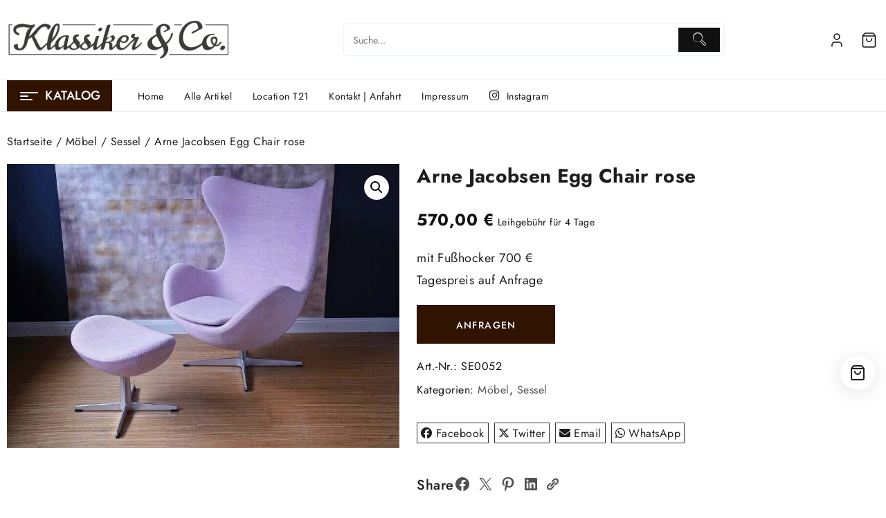

--- FILE ---
content_type: text/html; charset=UTF-8
request_url: https://www.tims-verleih.de/produkt/arne-jacobsen-egg-chair-rose/
body_size: 18965
content:
<!DOCTYPE html>
<html lang="de">
<head>
	<meta charset="UTF-8">
	<meta name="viewport" content="width=device-width, initial-scale=1, viewport-fit=cover">
	<link rel="profile" href="http://gmpg.org/xfn/11">
		<title>Arne Jacobsen Egg Chair rose &#8211; Klassiker &amp; Co.</title>
<meta name='robots' content='max-image-preview:large' />
	<style>img:is([sizes="auto" i], [sizes^="auto," i]) { contain-intrinsic-size: 3000px 1500px }</style>
	<link rel="alternate" type="application/rss+xml" title="Klassiker &amp; Co. &raquo; Feed" href="https://www.tims-verleih.de/feed/" />
<link rel="alternate" type="application/rss+xml" title="Klassiker &amp; Co. &raquo; Kommentar-Feed" href="https://www.tims-verleih.de/comments/feed/" />
<script type="text/javascript">
/* <![CDATA[ */
window._wpemojiSettings = {"baseUrl":"https:\/\/s.w.org\/images\/core\/emoji\/16.0.1\/72x72\/","ext":".png","svgUrl":"https:\/\/s.w.org\/images\/core\/emoji\/16.0.1\/svg\/","svgExt":".svg","source":{"concatemoji":"https:\/\/www.tims-verleih.de\/wp-includes\/js\/wp-emoji-release.min.js?ver=6.8.3"}};
/*! This file is auto-generated */
!function(s,n){var o,i,e;function c(e){try{var t={supportTests:e,timestamp:(new Date).valueOf()};sessionStorage.setItem(o,JSON.stringify(t))}catch(e){}}function p(e,t,n){e.clearRect(0,0,e.canvas.width,e.canvas.height),e.fillText(t,0,0);var t=new Uint32Array(e.getImageData(0,0,e.canvas.width,e.canvas.height).data),a=(e.clearRect(0,0,e.canvas.width,e.canvas.height),e.fillText(n,0,0),new Uint32Array(e.getImageData(0,0,e.canvas.width,e.canvas.height).data));return t.every(function(e,t){return e===a[t]})}function u(e,t){e.clearRect(0,0,e.canvas.width,e.canvas.height),e.fillText(t,0,0);for(var n=e.getImageData(16,16,1,1),a=0;a<n.data.length;a++)if(0!==n.data[a])return!1;return!0}function f(e,t,n,a){switch(t){case"flag":return n(e,"\ud83c\udff3\ufe0f\u200d\u26a7\ufe0f","\ud83c\udff3\ufe0f\u200b\u26a7\ufe0f")?!1:!n(e,"\ud83c\udde8\ud83c\uddf6","\ud83c\udde8\u200b\ud83c\uddf6")&&!n(e,"\ud83c\udff4\udb40\udc67\udb40\udc62\udb40\udc65\udb40\udc6e\udb40\udc67\udb40\udc7f","\ud83c\udff4\u200b\udb40\udc67\u200b\udb40\udc62\u200b\udb40\udc65\u200b\udb40\udc6e\u200b\udb40\udc67\u200b\udb40\udc7f");case"emoji":return!a(e,"\ud83e\udedf")}return!1}function g(e,t,n,a){var r="undefined"!=typeof WorkerGlobalScope&&self instanceof WorkerGlobalScope?new OffscreenCanvas(300,150):s.createElement("canvas"),o=r.getContext("2d",{willReadFrequently:!0}),i=(o.textBaseline="top",o.font="600 32px Arial",{});return e.forEach(function(e){i[e]=t(o,e,n,a)}),i}function t(e){var t=s.createElement("script");t.src=e,t.defer=!0,s.head.appendChild(t)}"undefined"!=typeof Promise&&(o="wpEmojiSettingsSupports",i=["flag","emoji"],n.supports={everything:!0,everythingExceptFlag:!0},e=new Promise(function(e){s.addEventListener("DOMContentLoaded",e,{once:!0})}),new Promise(function(t){var n=function(){try{var e=JSON.parse(sessionStorage.getItem(o));if("object"==typeof e&&"number"==typeof e.timestamp&&(new Date).valueOf()<e.timestamp+604800&&"object"==typeof e.supportTests)return e.supportTests}catch(e){}return null}();if(!n){if("undefined"!=typeof Worker&&"undefined"!=typeof OffscreenCanvas&&"undefined"!=typeof URL&&URL.createObjectURL&&"undefined"!=typeof Blob)try{var e="postMessage("+g.toString()+"("+[JSON.stringify(i),f.toString(),p.toString(),u.toString()].join(",")+"));",a=new Blob([e],{type:"text/javascript"}),r=new Worker(URL.createObjectURL(a),{name:"wpTestEmojiSupports"});return void(r.onmessage=function(e){c(n=e.data),r.terminate(),t(n)})}catch(e){}c(n=g(i,f,p,u))}t(n)}).then(function(e){for(var t in e)n.supports[t]=e[t],n.supports.everything=n.supports.everything&&n.supports[t],"flag"!==t&&(n.supports.everythingExceptFlag=n.supports.everythingExceptFlag&&n.supports[t]);n.supports.everythingExceptFlag=n.supports.everythingExceptFlag&&!n.supports.flag,n.DOMReady=!1,n.readyCallback=function(){n.DOMReady=!0}}).then(function(){return e}).then(function(){var e;n.supports.everything||(n.readyCallback(),(e=n.source||{}).concatemoji?t(e.concatemoji):e.wpemoji&&e.twemoji&&(t(e.twemoji),t(e.wpemoji)))}))}((window,document),window._wpemojiSettings);
/* ]]> */
</script>
<link rel='stylesheet' id='taiowc-style-css' href='https://www.tims-verleih.de/wp-content/plugins/th-all-in-one-woo-cart/assets/css/style.css?ver=6.8.3' type='text/css' media='all' />
<style id='taiowc-style-inline-css' type='text/css'>
.cart-heading svg{display:block}.cart_fixed_1 .taiowc-content{right:36px; bottom:36px; left:auto} .taiowc-wrap.cart_fixed_2{right:0;left:auto;}.cart_fixed_2 .taiowc-content{
    border-radius: 5px 0px 0px 0px;} .cart_fixed_2 .taiowc-cart-close{left:-20px;}
</style>
<link rel='stylesheet' id='th-icon-css-css' href='https://www.tims-verleih.de/wp-content/plugins/th-all-in-one-woo-cart/th-icon/style.css?ver=2.2.4' type='text/css' media='all' />
<link rel='stylesheet' id='dashicons-css' href='https://www.tims-verleih.de/wp-includes/css/dashicons.min.css?ver=6.8.3' type='text/css' media='all' />
<link rel='stylesheet' id='elusive-css' href='https://www.tims-verleih.de/wp-content/plugins/menu-icons/vendor/codeinwp/icon-picker/css/types/elusive.min.css?ver=2.0' type='text/css' media='all' />
<link rel='stylesheet' id='menu-icon-font-awesome-css' href='https://www.tims-verleih.de/wp-content/plugins/menu-icons/css/fontawesome/css/all.min.css?ver=5.15.4' type='text/css' media='all' />
<link rel='stylesheet' id='foundation-icons-css' href='https://www.tims-verleih.de/wp-content/plugins/menu-icons/vendor/codeinwp/icon-picker/css/types/foundation-icons.min.css?ver=3.0' type='text/css' media='all' />
<link rel='stylesheet' id='genericons-css' href='https://www.tims-verleih.de/wp-content/plugins/menu-icons/vendor/codeinwp/icon-picker/css/types/genericons.min.css?ver=3.4' type='text/css' media='all' />
<link rel='stylesheet' id='menu-icons-extra-css' href='https://www.tims-verleih.de/wp-content/plugins/menu-icons/css/extra.min.css?ver=0.13.20' type='text/css' media='all' />
<style id='wp-emoji-styles-inline-css' type='text/css'>

	img.wp-smiley, img.emoji {
		display: inline !important;
		border: none !important;
		box-shadow: none !important;
		height: 1em !important;
		width: 1em !important;
		margin: 0 0.07em !important;
		vertical-align: -0.1em !important;
		background: none !important;
		padding: 0 !important;
	}
</style>
<link rel='stylesheet' id='wp-block-library-css' href='https://www.tims-verleih.de/wp-includes/css/dist/block-library/style.min.css?ver=6.8.3' type='text/css' media='all' />
<style id='wp-block-library-theme-inline-css' type='text/css'>
.wp-block-audio :where(figcaption){color:#555;font-size:13px;text-align:center}.is-dark-theme .wp-block-audio :where(figcaption){color:#ffffffa6}.wp-block-audio{margin:0 0 1em}.wp-block-code{border:1px solid #ccc;border-radius:4px;font-family:Menlo,Consolas,monaco,monospace;padding:.8em 1em}.wp-block-embed :where(figcaption){color:#555;font-size:13px;text-align:center}.is-dark-theme .wp-block-embed :where(figcaption){color:#ffffffa6}.wp-block-embed{margin:0 0 1em}.blocks-gallery-caption{color:#555;font-size:13px;text-align:center}.is-dark-theme .blocks-gallery-caption{color:#ffffffa6}:root :where(.wp-block-image figcaption){color:#555;font-size:13px;text-align:center}.is-dark-theme :root :where(.wp-block-image figcaption){color:#ffffffa6}.wp-block-image{margin:0 0 1em}.wp-block-pullquote{border-bottom:4px solid;border-top:4px solid;color:currentColor;margin-bottom:1.75em}.wp-block-pullquote cite,.wp-block-pullquote footer,.wp-block-pullquote__citation{color:currentColor;font-size:.8125em;font-style:normal;text-transform:uppercase}.wp-block-quote{border-left:.25em solid;margin:0 0 1.75em;padding-left:1em}.wp-block-quote cite,.wp-block-quote footer{color:currentColor;font-size:.8125em;font-style:normal;position:relative}.wp-block-quote:where(.has-text-align-right){border-left:none;border-right:.25em solid;padding-left:0;padding-right:1em}.wp-block-quote:where(.has-text-align-center){border:none;padding-left:0}.wp-block-quote.is-large,.wp-block-quote.is-style-large,.wp-block-quote:where(.is-style-plain){border:none}.wp-block-search .wp-block-search__label{font-weight:700}.wp-block-search__button{border:1px solid #ccc;padding:.375em .625em}:where(.wp-block-group.has-background){padding:1.25em 2.375em}.wp-block-separator.has-css-opacity{opacity:.4}.wp-block-separator{border:none;border-bottom:2px solid;margin-left:auto;margin-right:auto}.wp-block-separator.has-alpha-channel-opacity{opacity:1}.wp-block-separator:not(.is-style-wide):not(.is-style-dots){width:100px}.wp-block-separator.has-background:not(.is-style-dots){border-bottom:none;height:1px}.wp-block-separator.has-background:not(.is-style-wide):not(.is-style-dots){height:2px}.wp-block-table{margin:0 0 1em}.wp-block-table td,.wp-block-table th{word-break:normal}.wp-block-table :where(figcaption){color:#555;font-size:13px;text-align:center}.is-dark-theme .wp-block-table :where(figcaption){color:#ffffffa6}.wp-block-video :where(figcaption){color:#555;font-size:13px;text-align:center}.is-dark-theme .wp-block-video :where(figcaption){color:#ffffffa6}.wp-block-video{margin:0 0 1em}:root :where(.wp-block-template-part.has-background){margin-bottom:0;margin-top:0;padding:1.25em 2.375em}
</style>
<style id='create-block-lead-form-builder-style-inline-css' type='text/css'>


</style>
<link rel='stylesheet' id='th-advance-product-search-frontend-style-css' href='https://www.tims-verleih.de/wp-content/plugins/th-advance-product-search/build/style-th-advance-product-search.css?ver=1750187564' type='text/css' media='all' />
<link rel='stylesheet' id='taiowc-frontend-style-css' href='https://www.tims-verleih.de/wp-content/plugins/th-all-in-one-woo-cart/build/style-taiowc.css?ver=1768677262' type='text/css' media='all' />
<link rel='stylesheet' id='thaps-th-icon-css-css' href='https://www.tims-verleih.de/wp-content/plugins/th-advance-product-search/th-icon/style.css?ver=6.8.3' type='text/css' media='all' />
<style id='global-styles-inline-css' type='text/css'>
:root{--wp--preset--aspect-ratio--square: 1;--wp--preset--aspect-ratio--4-3: 4/3;--wp--preset--aspect-ratio--3-4: 3/4;--wp--preset--aspect-ratio--3-2: 3/2;--wp--preset--aspect-ratio--2-3: 2/3;--wp--preset--aspect-ratio--16-9: 16/9;--wp--preset--aspect-ratio--9-16: 9/16;--wp--preset--color--black: #000000;--wp--preset--color--cyan-bluish-gray: #abb8c3;--wp--preset--color--white: #ffffff;--wp--preset--color--pale-pink: #f78da7;--wp--preset--color--vivid-red: #cf2e2e;--wp--preset--color--luminous-vivid-orange: #ff6900;--wp--preset--color--luminous-vivid-amber: #fcb900;--wp--preset--color--light-green-cyan: #7bdcb5;--wp--preset--color--vivid-green-cyan: #00d084;--wp--preset--color--pale-cyan-blue: #8ed1fc;--wp--preset--color--vivid-cyan-blue: #0693e3;--wp--preset--color--vivid-purple: #9b51e0;--wp--preset--gradient--vivid-cyan-blue-to-vivid-purple: linear-gradient(135deg,rgba(6,147,227,1) 0%,rgb(155,81,224) 100%);--wp--preset--gradient--light-green-cyan-to-vivid-green-cyan: linear-gradient(135deg,rgb(122,220,180) 0%,rgb(0,208,130) 100%);--wp--preset--gradient--luminous-vivid-amber-to-luminous-vivid-orange: linear-gradient(135deg,rgba(252,185,0,1) 0%,rgba(255,105,0,1) 100%);--wp--preset--gradient--luminous-vivid-orange-to-vivid-red: linear-gradient(135deg,rgba(255,105,0,1) 0%,rgb(207,46,46) 100%);--wp--preset--gradient--very-light-gray-to-cyan-bluish-gray: linear-gradient(135deg,rgb(238,238,238) 0%,rgb(169,184,195) 100%);--wp--preset--gradient--cool-to-warm-spectrum: linear-gradient(135deg,rgb(74,234,220) 0%,rgb(151,120,209) 20%,rgb(207,42,186) 40%,rgb(238,44,130) 60%,rgb(251,105,98) 80%,rgb(254,248,76) 100%);--wp--preset--gradient--blush-light-purple: linear-gradient(135deg,rgb(255,206,236) 0%,rgb(152,150,240) 100%);--wp--preset--gradient--blush-bordeaux: linear-gradient(135deg,rgb(254,205,165) 0%,rgb(254,45,45) 50%,rgb(107,0,62) 100%);--wp--preset--gradient--luminous-dusk: linear-gradient(135deg,rgb(255,203,112) 0%,rgb(199,81,192) 50%,rgb(65,88,208) 100%);--wp--preset--gradient--pale-ocean: linear-gradient(135deg,rgb(255,245,203) 0%,rgb(182,227,212) 50%,rgb(51,167,181) 100%);--wp--preset--gradient--electric-grass: linear-gradient(135deg,rgb(202,248,128) 0%,rgb(113,206,126) 100%);--wp--preset--gradient--midnight: linear-gradient(135deg,rgb(2,3,129) 0%,rgb(40,116,252) 100%);--wp--preset--gradient--moonlitasteroid-secondary-to-tertiary: linear-gradient(to right, #0f2027, #203a43, #2c5364);--wp--preset--gradient--orange-coral-to-background: linear-gradient(to right, #ff9966, #ff5e62);--wp--preset--gradient--veryblue-tertiary-to-background: linear-gradient(to right, #0575e6, #021b79);--wp--preset--gradient--jaipur-primary-to-heading: linear-gradient(to right, #dbe6f6, #c5796d);--wp--preset--gradient--titanium-secondary-to-background: linear-gradient(to right, #283048, #859398);--wp--preset--gradient--bluelagoo-background-to-secondary: linear-gradient(to right, #0052d4, #4364f7, #6fb1fc);--wp--preset--gradient--greenbeach-to-background: linear-gradient(to right, #02aab0, #00cdac);--wp--preset--gradient--mojito-background-to-tertiary: linear-gradient(to right, #1d976c, #93f9b9);--wp--preset--font-size--small: 13px;--wp--preset--font-size--medium: 20px;--wp--preset--font-size--large: 36px;--wp--preset--font-size--x-large: 42px;--wp--preset--font-size--tiny: 0.813rem;--wp--preset--font-size--extra-small: 0.875rem;--wp--preset--font-size--upper-heading: 1.125rem;--wp--preset--font-size--normal: clamp(1rem,1.6vw,1.25rem);--wp--preset--font-size--content-heading: clamp(1.25rem,4.2vw,1.5rem);--wp--preset--font-size--extra-large: clamp(1.75rem,6vw,2.813rem);--wp--preset--font-size--huge: clamp(2rem,5.2vw,3.438rem);--wp--preset--font-size--extra-huge: clamp(2.25rem,5.2vw,4.688rem);--wp--preset--font-size--largest: clamp(2.625rem,5.2vw,5.625rem);--wp--preset--spacing--20: 0.44rem;--wp--preset--spacing--30: 0.67rem;--wp--preset--spacing--40: 1rem;--wp--preset--spacing--50: 1.5rem;--wp--preset--spacing--60: 2.25rem;--wp--preset--spacing--70: 3.38rem;--wp--preset--spacing--80: 5.06rem;--wp--preset--shadow--natural: 6px 6px 9px rgba(0, 0, 0, 0.2);--wp--preset--shadow--deep: 12px 12px 50px rgba(0, 0, 0, 0.4);--wp--preset--shadow--sharp: 6px 6px 0px rgba(0, 0, 0, 0.2);--wp--preset--shadow--outlined: 6px 6px 0px -3px rgba(255, 255, 255, 1), 6px 6px rgba(0, 0, 0, 1);--wp--preset--shadow--crisp: 6px 6px 0px rgba(0, 0, 0, 1);}:root { --wp--style--global--content-size: 900px;--wp--style--global--wide-size: 1350px; }:where(body) { margin: 0; }.wp-site-blocks > .alignleft { float: left; margin-right: 2em; }.wp-site-blocks > .alignright { float: right; margin-left: 2em; }.wp-site-blocks > .aligncenter { justify-content: center; margin-left: auto; margin-right: auto; }:where(.wp-site-blocks) > * { margin-block-start: 24px; margin-block-end: 0; }:where(.wp-site-blocks) > :first-child { margin-block-start: 0; }:where(.wp-site-blocks) > :last-child { margin-block-end: 0; }:root { --wp--style--block-gap: 24px; }:root :where(.is-layout-flow) > :first-child{margin-block-start: 0;}:root :where(.is-layout-flow) > :last-child{margin-block-end: 0;}:root :where(.is-layout-flow) > *{margin-block-start: 24px;margin-block-end: 0;}:root :where(.is-layout-constrained) > :first-child{margin-block-start: 0;}:root :where(.is-layout-constrained) > :last-child{margin-block-end: 0;}:root :where(.is-layout-constrained) > *{margin-block-start: 24px;margin-block-end: 0;}:root :where(.is-layout-flex){gap: 24px;}:root :where(.is-layout-grid){gap: 24px;}.is-layout-flow > .alignleft{float: left;margin-inline-start: 0;margin-inline-end: 2em;}.is-layout-flow > .alignright{float: right;margin-inline-start: 2em;margin-inline-end: 0;}.is-layout-flow > .aligncenter{margin-left: auto !important;margin-right: auto !important;}.is-layout-constrained > .alignleft{float: left;margin-inline-start: 0;margin-inline-end: 2em;}.is-layout-constrained > .alignright{float: right;margin-inline-start: 2em;margin-inline-end: 0;}.is-layout-constrained > .aligncenter{margin-left: auto !important;margin-right: auto !important;}.is-layout-constrained > :where(:not(.alignleft):not(.alignright):not(.alignfull)){max-width: var(--wp--style--global--content-size);margin-left: auto !important;margin-right: auto !important;}.is-layout-constrained > .alignwide{max-width: var(--wp--style--global--wide-size);}body .is-layout-flex{display: flex;}.is-layout-flex{flex-wrap: wrap;align-items: center;}.is-layout-flex > :is(*, div){margin: 0;}body .is-layout-grid{display: grid;}.is-layout-grid > :is(*, div){margin: 0;}body{padding-top: 0px;padding-right: 0px;padding-bottom: 0px;padding-left: 0px;}a:where(:not(.wp-element-button)){text-decoration: none;}:root :where(.wp-element-button, .wp-block-button__link){background-color: #32373c;border-width: 0;color: #fff;font-family: inherit;font-size: inherit;line-height: inherit;padding: calc(0.667em + 2px) calc(1.333em + 2px);text-decoration: none;}.has-black-color{color: var(--wp--preset--color--black) !important;}.has-cyan-bluish-gray-color{color: var(--wp--preset--color--cyan-bluish-gray) !important;}.has-white-color{color: var(--wp--preset--color--white) !important;}.has-pale-pink-color{color: var(--wp--preset--color--pale-pink) !important;}.has-vivid-red-color{color: var(--wp--preset--color--vivid-red) !important;}.has-luminous-vivid-orange-color{color: var(--wp--preset--color--luminous-vivid-orange) !important;}.has-luminous-vivid-amber-color{color: var(--wp--preset--color--luminous-vivid-amber) !important;}.has-light-green-cyan-color{color: var(--wp--preset--color--light-green-cyan) !important;}.has-vivid-green-cyan-color{color: var(--wp--preset--color--vivid-green-cyan) !important;}.has-pale-cyan-blue-color{color: var(--wp--preset--color--pale-cyan-blue) !important;}.has-vivid-cyan-blue-color{color: var(--wp--preset--color--vivid-cyan-blue) !important;}.has-vivid-purple-color{color: var(--wp--preset--color--vivid-purple) !important;}.has-black-background-color{background-color: var(--wp--preset--color--black) !important;}.has-cyan-bluish-gray-background-color{background-color: var(--wp--preset--color--cyan-bluish-gray) !important;}.has-white-background-color{background-color: var(--wp--preset--color--white) !important;}.has-pale-pink-background-color{background-color: var(--wp--preset--color--pale-pink) !important;}.has-vivid-red-background-color{background-color: var(--wp--preset--color--vivid-red) !important;}.has-luminous-vivid-orange-background-color{background-color: var(--wp--preset--color--luminous-vivid-orange) !important;}.has-luminous-vivid-amber-background-color{background-color: var(--wp--preset--color--luminous-vivid-amber) !important;}.has-light-green-cyan-background-color{background-color: var(--wp--preset--color--light-green-cyan) !important;}.has-vivid-green-cyan-background-color{background-color: var(--wp--preset--color--vivid-green-cyan) !important;}.has-pale-cyan-blue-background-color{background-color: var(--wp--preset--color--pale-cyan-blue) !important;}.has-vivid-cyan-blue-background-color{background-color: var(--wp--preset--color--vivid-cyan-blue) !important;}.has-vivid-purple-background-color{background-color: var(--wp--preset--color--vivid-purple) !important;}.has-black-border-color{border-color: var(--wp--preset--color--black) !important;}.has-cyan-bluish-gray-border-color{border-color: var(--wp--preset--color--cyan-bluish-gray) !important;}.has-white-border-color{border-color: var(--wp--preset--color--white) !important;}.has-pale-pink-border-color{border-color: var(--wp--preset--color--pale-pink) !important;}.has-vivid-red-border-color{border-color: var(--wp--preset--color--vivid-red) !important;}.has-luminous-vivid-orange-border-color{border-color: var(--wp--preset--color--luminous-vivid-orange) !important;}.has-luminous-vivid-amber-border-color{border-color: var(--wp--preset--color--luminous-vivid-amber) !important;}.has-light-green-cyan-border-color{border-color: var(--wp--preset--color--light-green-cyan) !important;}.has-vivid-green-cyan-border-color{border-color: var(--wp--preset--color--vivid-green-cyan) !important;}.has-pale-cyan-blue-border-color{border-color: var(--wp--preset--color--pale-cyan-blue) !important;}.has-vivid-cyan-blue-border-color{border-color: var(--wp--preset--color--vivid-cyan-blue) !important;}.has-vivid-purple-border-color{border-color: var(--wp--preset--color--vivid-purple) !important;}.has-vivid-cyan-blue-to-vivid-purple-gradient-background{background: var(--wp--preset--gradient--vivid-cyan-blue-to-vivid-purple) !important;}.has-light-green-cyan-to-vivid-green-cyan-gradient-background{background: var(--wp--preset--gradient--light-green-cyan-to-vivid-green-cyan) !important;}.has-luminous-vivid-amber-to-luminous-vivid-orange-gradient-background{background: var(--wp--preset--gradient--luminous-vivid-amber-to-luminous-vivid-orange) !important;}.has-luminous-vivid-orange-to-vivid-red-gradient-background{background: var(--wp--preset--gradient--luminous-vivid-orange-to-vivid-red) !important;}.has-very-light-gray-to-cyan-bluish-gray-gradient-background{background: var(--wp--preset--gradient--very-light-gray-to-cyan-bluish-gray) !important;}.has-cool-to-warm-spectrum-gradient-background{background: var(--wp--preset--gradient--cool-to-warm-spectrum) !important;}.has-blush-light-purple-gradient-background{background: var(--wp--preset--gradient--blush-light-purple) !important;}.has-blush-bordeaux-gradient-background{background: var(--wp--preset--gradient--blush-bordeaux) !important;}.has-luminous-dusk-gradient-background{background: var(--wp--preset--gradient--luminous-dusk) !important;}.has-pale-ocean-gradient-background{background: var(--wp--preset--gradient--pale-ocean) !important;}.has-electric-grass-gradient-background{background: var(--wp--preset--gradient--electric-grass) !important;}.has-midnight-gradient-background{background: var(--wp--preset--gradient--midnight) !important;}.has-moonlitasteroid-secondary-to-tertiary-gradient-background{background: var(--wp--preset--gradient--moonlitasteroid-secondary-to-tertiary) !important;}.has-orange-coral-to-background-gradient-background{background: var(--wp--preset--gradient--orange-coral-to-background) !important;}.has-veryblue-tertiary-to-background-gradient-background{background: var(--wp--preset--gradient--veryblue-tertiary-to-background) !important;}.has-jaipur-primary-to-heading-gradient-background{background: var(--wp--preset--gradient--jaipur-primary-to-heading) !important;}.has-titanium-secondary-to-background-gradient-background{background: var(--wp--preset--gradient--titanium-secondary-to-background) !important;}.has-bluelagoo-background-to-secondary-gradient-background{background: var(--wp--preset--gradient--bluelagoo-background-to-secondary) !important;}.has-greenbeach-to-background-gradient-background{background: var(--wp--preset--gradient--greenbeach-to-background) !important;}.has-mojito-background-to-tertiary-gradient-background{background: var(--wp--preset--gradient--mojito-background-to-tertiary) !important;}.has-small-font-size{font-size: var(--wp--preset--font-size--small) !important;}.has-medium-font-size{font-size: var(--wp--preset--font-size--medium) !important;}.has-large-font-size{font-size: var(--wp--preset--font-size--large) !important;}.has-x-large-font-size{font-size: var(--wp--preset--font-size--x-large) !important;}.has-tiny-font-size{font-size: var(--wp--preset--font-size--tiny) !important;}.has-extra-small-font-size{font-size: var(--wp--preset--font-size--extra-small) !important;}.has-upper-heading-font-size{font-size: var(--wp--preset--font-size--upper-heading) !important;}.has-normal-font-size{font-size: var(--wp--preset--font-size--normal) !important;}.has-content-heading-font-size{font-size: var(--wp--preset--font-size--content-heading) !important;}.has-extra-large-font-size{font-size: var(--wp--preset--font-size--extra-large) !important;}.has-huge-font-size{font-size: var(--wp--preset--font-size--huge) !important;}.has-extra-huge-font-size{font-size: var(--wp--preset--font-size--extra-huge) !important;}.has-largest-font-size{font-size: var(--wp--preset--font-size--largest) !important;}
:root :where(.wp-block-pullquote){font-size: 1.5em;line-height: 1.6;}
</style>
<link rel='stylesheet' id='photoswipe-css' href='https://www.tims-verleih.de/wp-content/plugins/woocommerce/assets/css/photoswipe/photoswipe.min.css?ver=10.4.3' type='text/css' media='all' />
<link rel='stylesheet' id='photoswipe-default-skin-css' href='https://www.tims-verleih.de/wp-content/plugins/woocommerce/assets/css/photoswipe/default-skin/default-skin.min.css?ver=10.4.3' type='text/css' media='all' />
<link rel='stylesheet' id='woocommerce-layout-css' href='https://www.tims-verleih.de/wp-content/plugins/woocommerce/assets/css/woocommerce-layout.css?ver=10.4.3' type='text/css' media='all' />
<link rel='stylesheet' id='woocommerce-smallscreen-css' href='https://www.tims-verleih.de/wp-content/plugins/woocommerce/assets/css/woocommerce-smallscreen.css?ver=10.4.3' type='text/css' media='only screen and (max-width: 768px)' />
<link rel='stylesheet' id='woocommerce-general-css' href='https://www.tims-verleih.de/wp-content/plugins/woocommerce/assets/css/woocommerce.css?ver=10.4.3' type='text/css' media='all' />
<style id='woocommerce-inline-inline-css' type='text/css'>
.woocommerce form .form-row .required { visibility: visible; }
</style>
<link rel='stylesheet' id='psfw-public-css' href='https://www.tims-verleih.de/wp-content/plugins/product-share/public/css/public.min.css?ver=1.2.20' type='text/css' media='all' />
<link rel='stylesheet' id='psfw-fontawesome-6.4.2-css' href='https://www.tims-verleih.de/wp-content/plugins/product-share/fonts/fontawesome/css/all.css?ver=1.2.20' type='text/css' media='all' />
<link rel='stylesheet' id='jost-fonts-css' href='https://www.tims-verleih.de/wp-content/fonts/2d0ab1b758a598b234b35b13993d0214.css?ver=1.0' type='text/css' media='all' />
<link rel='stylesheet' id='th-shop-mania-th-icon-css' href='https://www.tims-verleih.de/wp-content/themes/th-shop-mania/third-party/fonts/th-icon/style.css?ver=1.8.0' type='text/css' media='all' />
<link rel='stylesheet' id='th-shop-mania-menu-css' href='https://www.tims-verleih.de/wp-content/themes/th-shop-mania/css/th-shop-mania-menu.css?ver=1.8.0' type='text/css' media='all' />
<link rel='stylesheet' id='th-shop-mania-style-css' href='https://www.tims-verleih.de/wp-content/themes/th-shop-mania/style.css?ver=1.8.0' type='text/css' media='all' />
<style id='th-shop-mania-style-inline-css' type='text/css'>
.thunk-icon-market a:hover,.th-shop-mania-menu li a:hover, .th-shop-mania-menu .current-menu-item a,.th-shop-mania-menu li ul.sub-menu li a:hover,.thunk-product .th-add-to-cart a,.thunk-product .th-add-to-cart a:hover,.woocommerce ul.products li.product .price ins,.thunk-product .thunk-compare a:hover,.woocommerce ul.cart_list li .woocommerce-Price-amount,.single-product.woocommerce div.product .woocommerce-tabs ul.tabs li.active a,.th-shop-mania-load-more button,article.thunk-post-article .thunk-readmore.button, .comment-respond [type='submit'],.btn-main-header,header .taiowc-icon:hover .th-icon,header .taiowc-content:hover .th-icon,header .taiowc-content:hover .taiowc-total,.woocommerce ul.cart_list li .woocommerce-Price-amount, .woocommerce ul.product_list_widget li .woocommerce-Price-amount,.wc-block-grid__product ins,.th-post-categ a,.footer-copyright a,a:hover, #open-above-menu.amaz-store-menu > li > a:hover, #open-above-menu.amaz-store-menu li a:hover, .thunk-cat-tab .tab-link li a.active, .thunk-cat-tab .tab-link li a:hover, .thunk-breadcrumb li a:hover,.woocommerce-breadcrumb a:hover{color:#301300;}#move-to-top .th-mtt__btn,article.thunk-post-article .thunk-readmore.button:hover, [type='submit']:hover,.nav-links .page-numbers.current, .nav-links .page-numbers:hover,.tagcloud a:hover, .thunk-tags-wrapper a:hover,#searchform [type='submit']:hover, .widget_product_search button[type='submit']:hover,.cart-contents .count-item,.woocommerce .return-to-shop a:hover,.woocommerce span.onsale,.woocommerce nav.woocommerce-pagination ul li a:focus, .woocommerce nav.woocommerce-pagination ul li a:hover, .woocommerce nav.woocommerce-pagination ul li span.current,.single_add_to_cart_button.button.alt, .woocommerce #respond input#submit.alt, .woocommerce a.button.alt, .woocommerce button.button.alt, .woocommerce input.button.alt, .woocommerce #respond input#submit, .woocommerce button.button, .woocommerce input.button, .woocommerce div.product form.cart .button,.thunk-single-product-summary-wrap.single span.onsale,.woocommerce #respond input#submit.alt:hover, .woocommerce a.button.alt:hover, .woocommerce button.button.alt:hover, .woocommerce input.button.alt:hover, .woocommerce #respond input#submit:hover, .woocommerce button.button:hover, .woocommerce input.button:hover,.woocommerce .widget_price_filter .th-shop-mania-widget-content .ui-slider .ui-slider-range, .woocommerce .widget_price_filter .th-shop-mania-widget-content .ui-slider .ui-slider-handle,.menu-close-btn:hover:before, .menu-close-btn:hover:after, .cart-close-btn:hover:after, .cart-close-btn:hover:before,.cart-contents .cart-count-item,.woocommerce .woocommerce-error .button, .woocommerce .woocommerce-info .button, .woocommerce .woocommerce-message .button,.woocommerce .woocommerce-error .button:hover, .woocommerce .woocommerce-info .button:hover, .woocommerce .woocommerce-message .button:hover,.thunk-quik a.opn-quick-view-text,.cat-toggle,.th-shop-mania-load-more button:hover,.ea-simple-product-slider .elemento-owl-slider-common-secript .owl-dots button.owl-dot:hover span, .ea-simple-product-slider .elemento-owl-slider-common-secript .owl-dots button.owl-dot.active span,.woocommerce #alm-quick-view-modal .alm-qv-image-slider .flex-control-paging li a.flex-active,.woocommerce .ea-simple-product-slider .elemento-owl-slider-common-secript .owl-dots button.owl-dot:hover span, .woocommerce .ea-simple-product-slider .elemento-owl-slider-common-secript .owl-dots button.owl-dot.active span,.wp-block-button__link,.wc-block-components-product-sale-badge,.theme-button,.elemento_quick_view_model .elemento-quickview-wrapper > div .elemento-addons-sale,.theme-th-shop-mania .tickera_table input.tickera-button,.theme-th-shop-mania input[type='submit'].dokan-btn-theme, .theme-th-shop-mania a.dokan-btn-theme, .theme-th-shop-mania .dokan-btn-theme,.cross-sells-product .wp-block-button .wp-block-button__link,.woocommerce-cart .wp-block-button__link,.woocommerce-cart add_to_cart_button, .wc-block-cart__submit-button,.wc-block-components-checkout-place-order-button,.comment-list .reply a,.wc-block-components-totals-coupon__button{background:#301300;}
#searchform [type='submit']:hover, .widget_product_search button[type='submit']:hover,.thunk-product .th-add-to-cart a,.th-shop-mania-pre-loader .th-loader,.th-shop-mania-load-more button,article.thunk-post-article .thunk-readmore.button, .comment-respond [type='submit'],.btn-main-header,.wc-block-components-product-sale-badge,.wc-block-grid__product-onsale,.theme-th-shop-mania input[type='submit'].dokan-btn-theme, .theme-th-shop-mania a.dokan-btn-theme, .theme-th-shop-mania .dokan-btn-theme{border-color:#301300;}#move-to-top .th-mtt__ring--progress{stroke:#301300;}.loader{
	border-right-color:#301300;
	border-bottom-color:#301300;
	border-left-color:#301300;}
@font-face{font-family:"th-icon";src:url("https://www.tims-verleih.de/wp-content/themes/th-shop-mania/third-party/fonts/th-icon/fonts/th-icon.ttf?k3xn19") format("truetype");font-weight:normal;font-style:normal;font-display:block;}
</style>
<link rel='stylesheet' id='open-quick-view-css' href='https://www.tims-verleih.de/wp-content/themes/th-shop-mania/inc/woocommerce/quick-view/css/quick-view.css?ver=6.8.3' type='text/css' media='all' />
<link rel='stylesheet' id='th-icon-css' href='https://www.tims-verleih.de/wp-content/plugins/hunk-companion/th-shop-mania/assets/th-icon/style.css?ver=6.8.3' type='text/css' media='all' />
<link rel='stylesheet' id='th-advance-product-search-front-css' href='https://www.tims-verleih.de/wp-content/plugins/th-advance-product-search/assets/css/thaps-front-style.css?ver=1.3.1' type='text/css' media='all' />
<style id='th-advance-product-search-front-inline-css' type='text/css'>
.thaps-search-box{max-width:550px;}.thaps-from-wrap,input[type='text'].thaps-search-autocomplete,.thaps-box-open .thaps-icon-arrow{background-color:;} .thaps-from-wrap{background-color:;} input[type='text'].thaps-search-autocomplete, input[type='text'].thaps-search-autocomplete::-webkit-input-placeholder{color:;} .thaps-from-wrap,.thaps-autocomplete-suggestions{border-color:;}

 .thaps-box-open .thaps-icon-arrow{border-left-color:;border-top-color:;} 

 #thaps-search-button{background:; color:;} 

 #thaps-search-button:hover{background:; color:;}

 .submit-active #thaps-search-button .th-icon path{color:;} .thaps-suggestion-heading .thaps-title, .thaps-suggestion-heading .thaps-title strong{color:;} .thaps-title,.thaps-suggestion-taxonomy-product-cat .thaps-title, .thaps-suggestion-more .thaps-title strong{color:;} .thaps-sku, .thaps-desc, .thaps-price,.thaps-price del{color:;} .thaps-suggestion-heading{border-color:;} .thaps-autocomplete-selected,.thaps-suggestion-more:hover{background:;} .thaps-autocomplete-suggestions,.thaps-suggestion-more{background:;} .thaps-title strong{color:;} 
</style>
<link rel='stylesheet' id='woocommerce-gzd-layout-css' href='https://www.tims-verleih.de/wp-content/plugins/woocommerce-germanized/build/static/layout-styles.css?ver=3.20.5' type='text/css' media='all' />
<style id='woocommerce-gzd-layout-inline-css' type='text/css'>
.woocommerce-checkout .shop_table { background-color: #eeeeee; } .product p.deposit-packaging-type { font-size: 1.25em !important; } p.woocommerce-shipping-destination { display: none; }
                .wc-gzd-nutri-score-value-a {
                    background: url(https://www.tims-verleih.de/wp-content/plugins/woocommerce-germanized/assets/images/nutri-score-a.svg) no-repeat;
                }
                .wc-gzd-nutri-score-value-b {
                    background: url(https://www.tims-verleih.de/wp-content/plugins/woocommerce-germanized/assets/images/nutri-score-b.svg) no-repeat;
                }
                .wc-gzd-nutri-score-value-c {
                    background: url(https://www.tims-verleih.de/wp-content/plugins/woocommerce-germanized/assets/images/nutri-score-c.svg) no-repeat;
                }
                .wc-gzd-nutri-score-value-d {
                    background: url(https://www.tims-verleih.de/wp-content/plugins/woocommerce-germanized/assets/images/nutri-score-d.svg) no-repeat;
                }
                .wc-gzd-nutri-score-value-e {
                    background: url(https://www.tims-verleih.de/wp-content/plugins/woocommerce-germanized/assets/images/nutri-score-e.svg) no-repeat;
                }
            
</style>
<link rel='stylesheet' id='lfb_f_css-css' href='https://www.tims-verleih.de/wp-content/plugins/lead-form-builder/css/f-style.css?ver=6.8.3' type='text/css' media='all' />
<link rel='stylesheet' id='font-awesome-css' href='https://www.tims-verleih.de/wp-content/plugins/elementor/assets/lib/font-awesome/css/font-awesome.min.css?ver=4.7.0' type='text/css' media='all' />
<link rel='stylesheet' id='wc-blocks-style-css' href='https://www.tims-verleih.de/wp-content/plugins/woocommerce/assets/client/blocks/wc-blocks.css?ver=wc-10.4.3' type='text/css' media='all' />
<script type="text/javascript" src="https://www.tims-verleih.de/wp-includes/js/jquery/jquery.min.js?ver=3.7.1" id="jquery-core-js"></script>
<script type="text/javascript" src="https://www.tims-verleih.de/wp-includes/js/jquery/jquery-migrate.min.js?ver=3.4.1" id="jquery-migrate-js"></script>
<script type="text/javascript" id="taiowc-cart-script-js-extra">
/* <![CDATA[ */
var taiowc_param = {"ajax_url":"https:\/\/www.tims-verleih.de\/wp-admin\/admin-ajax.php","wc_ajax_url":"\/?wc-ajax=%%endpoint%%","update_qty_nonce":"da7ea7d0c1","html":{"successNotice":"<ul class=\"taiowc-notices-msg\"><li class=\"taiowc-notice-success\"><\/li><\/ul>","errorNotice":"<ul class=\"taiowc-notices-msg\"><li class=\"taiowc-notice-error\"><\/li><\/ul>"},"taiowc-cart_open":"simple-open"};
/* ]]> */
</script>
<script type="text/javascript" src="https://www.tims-verleih.de/wp-content/plugins/th-all-in-one-woo-cart/assets/js/taiowc-cart.js?ver=2.2.4" id="taiowc-cart-script-js" defer="defer" data-wp-strategy="defer"></script>
<script type="text/javascript" src="https://www.tims-verleih.de/wp-content/plugins/woocommerce/assets/js/js-cookie/js.cookie.min.js?ver=2.1.4-wc.10.4.3" id="wc-js-cookie-js" defer="defer" data-wp-strategy="defer"></script>
<script type="text/javascript" id="wc-cart-fragments-js-extra">
/* <![CDATA[ */
var wc_cart_fragments_params = {"ajax_url":"\/wp-admin\/admin-ajax.php","wc_ajax_url":"\/?wc-ajax=%%endpoint%%","cart_hash_key":"wc_cart_hash_adca03be1ec98afdf470c09fcf2d6179","fragment_name":"wc_fragments_adca03be1ec98afdf470c09fcf2d6179","request_timeout":"5000"};
/* ]]> */
</script>
<script type="text/javascript" src="https://www.tims-verleih.de/wp-content/plugins/woocommerce/assets/js/frontend/cart-fragments.min.js?ver=10.4.3" id="wc-cart-fragments-js" defer="defer" data-wp-strategy="defer"></script>
<script type="text/javascript" src="https://www.tims-verleih.de/wp-content/plugins/woocommerce/assets/js/jquery-blockui/jquery.blockUI.min.js?ver=2.7.0-wc.10.4.3" id="wc-jquery-blockui-js" defer="defer" data-wp-strategy="defer"></script>
<script type="text/javascript" id="wc-add-to-cart-js-extra">
/* <![CDATA[ */
var wc_add_to_cart_params = {"ajax_url":"\/wp-admin\/admin-ajax.php","wc_ajax_url":"\/?wc-ajax=%%endpoint%%","i18n_view_cart":"View cart","cart_url":"https:\/\/www.tims-verleih.de\/cart\/","is_cart":"","cart_redirect_after_add":"no"};
/* ]]> */
</script>
<script type="text/javascript" src="https://www.tims-verleih.de/wp-content/plugins/woocommerce/assets/js/frontend/add-to-cart.min.js?ver=10.4.3" id="wc-add-to-cart-js" defer="defer" data-wp-strategy="defer"></script>
<script type="text/javascript" src="https://www.tims-verleih.de/wp-content/plugins/woocommerce/assets/js/zoom/jquery.zoom.min.js?ver=1.7.21-wc.10.4.3" id="wc-zoom-js" defer="defer" data-wp-strategy="defer"></script>
<script type="text/javascript" src="https://www.tims-verleih.de/wp-content/plugins/woocommerce/assets/js/flexslider/jquery.flexslider.min.js?ver=2.7.2-wc.10.4.3" id="wc-flexslider-js" defer="defer" data-wp-strategy="defer"></script>
<script type="text/javascript" src="https://www.tims-verleih.de/wp-content/plugins/woocommerce/assets/js/photoswipe/photoswipe.min.js?ver=4.1.1-wc.10.4.3" id="wc-photoswipe-js" defer="defer" data-wp-strategy="defer"></script>
<script type="text/javascript" src="https://www.tims-verleih.de/wp-content/plugins/woocommerce/assets/js/photoswipe/photoswipe-ui-default.min.js?ver=4.1.1-wc.10.4.3" id="wc-photoswipe-ui-default-js" defer="defer" data-wp-strategy="defer"></script>
<script type="text/javascript" id="wc-single-product-js-extra">
/* <![CDATA[ */
var wc_single_product_params = {"i18n_required_rating_text":"Bitte w\u00e4hlen Sie eine Bewertung","i18n_rating_options":["1 of 5 stars","2 of 5 stars","3 of 5 stars","4 of 5 stars","5 of 5 stars"],"i18n_product_gallery_trigger_text":"View full-screen image gallery","review_rating_required":"yes","flexslider":{"rtl":false,"animation":"slide","smoothHeight":true,"directionNav":false,"controlNav":"thumbnails","slideshow":false,"animationSpeed":500,"animationLoop":false,"allowOneSlide":false},"zoom_enabled":"1","zoom_options":[],"photoswipe_enabled":"1","photoswipe_options":{"shareEl":false,"closeOnScroll":false,"history":false,"hideAnimationDuration":0,"showAnimationDuration":0},"flexslider_enabled":"1"};
/* ]]> */
</script>
<script type="text/javascript" src="https://www.tims-verleih.de/wp-content/plugins/woocommerce/assets/js/frontend/single-product.min.js?ver=10.4.3" id="wc-single-product-js" defer="defer" data-wp-strategy="defer"></script>
<script type="text/javascript" id="woocommerce-js-extra">
/* <![CDATA[ */
var woocommerce_params = {"ajax_url":"\/wp-admin\/admin-ajax.php","wc_ajax_url":"\/?wc-ajax=%%endpoint%%","i18n_password_show":"Show password","i18n_password_hide":"Hide password"};
/* ]]> */
</script>
<script type="text/javascript" src="https://www.tims-verleih.de/wp-content/plugins/woocommerce/assets/js/frontend/woocommerce.min.js?ver=10.4.3" id="woocommerce-js" defer="defer" data-wp-strategy="defer"></script>
<script type="text/javascript" id="th-advance-product-search-front-js-extra">
/* <![CDATA[ */
var th_advance_product_search_options = {"ajaxUrl":"https:\/\/www.tims-verleih.de\/wp-admin\/admin-ajax.php","thaps_nonce":"5f643b8b9a","thaps_length":"1","thaps_ga_event":"1","thaps_ga_site_search_module":""};
/* ]]> */
</script>
<script type="text/javascript" src="https://www.tims-verleih.de/wp-content/plugins/th-advance-product-search/assets/js/thaps-search.js?ver=1" id="th-advance-product-search-front-js"></script>
<script type="text/javascript" id="wc-gzd-unit-price-observer-queue-js-extra">
/* <![CDATA[ */
var wc_gzd_unit_price_observer_queue_params = {"ajax_url":"\/wp-admin\/admin-ajax.php","wc_ajax_url":"\/?wc-ajax=%%endpoint%%","refresh_unit_price_nonce":"607f635317"};
/* ]]> */
</script>
<script type="text/javascript" src="https://www.tims-verleih.de/wp-content/plugins/woocommerce-germanized/build/static/unit-price-observer-queue.js?ver=3.20.5" id="wc-gzd-unit-price-observer-queue-js" defer="defer" data-wp-strategy="defer"></script>
<script type="text/javascript" src="https://www.tims-verleih.de/wp-content/plugins/woocommerce/assets/js/accounting/accounting.min.js?ver=0.4.2" id="wc-accounting-js"></script>
<script type="text/javascript" id="wc-gzd-unit-price-observer-js-extra">
/* <![CDATA[ */
var wc_gzd_unit_price_observer_params = {"wrapper":".product","price_selector":{"p.price":{"is_total_price":false,"is_primary_selector":true,"quantity_selector":""}},"replace_price":"1","product_id":"9664","price_decimal_sep":",","price_thousand_sep":".","qty_selector":"input.quantity, input.qty","refresh_on_load":""};
/* ]]> */
</script>
<script type="text/javascript" src="https://www.tims-verleih.de/wp-content/plugins/woocommerce-germanized/build/static/unit-price-observer.js?ver=3.20.5" id="wc-gzd-unit-price-observer-js" defer="defer" data-wp-strategy="defer"></script>
<link rel="https://api.w.org/" href="https://www.tims-verleih.de/wp-json/" /><link rel="alternate" title="JSON" type="application/json" href="https://www.tims-verleih.de/wp-json/wp/v2/product/9664" /><link rel="EditURI" type="application/rsd+xml" title="RSD" href="https://www.tims-verleih.de/xmlrpc.php?rsd" />
<link rel="canonical" href="https://www.tims-verleih.de/produkt/arne-jacobsen-egg-chair-rose/" />
<link rel='shortlink' href='https://www.tims-verleih.de/?p=9664' />
<link rel="alternate" title="oEmbed (JSON)" type="application/json+oembed" href="https://www.tims-verleih.de/wp-json/oembed/1.0/embed?url=https%3A%2F%2Fwww.tims-verleih.de%2Fprodukt%2Farne-jacobsen-egg-chair-rose%2F" />
<link rel="alternate" title="oEmbed (XML)" type="text/xml+oembed" href="https://www.tims-verleih.de/wp-json/oembed/1.0/embed?url=https%3A%2F%2Fwww.tims-verleih.de%2Fprodukt%2Farne-jacobsen-egg-chair-rose%2F&#038;format=xml" />
	<noscript><style>.woocommerce-product-gallery{ opacity: 1 !important; }</style></noscript>
	<meta name="generator" content="Elementor 3.34.1; features: e_font_icon_svg, additional_custom_breakpoints; settings: css_print_method-external, google_font-enabled, font_display-auto">
			<style>
				.e-con.e-parent:nth-of-type(n+4):not(.e-lazyloaded):not(.e-no-lazyload),
				.e-con.e-parent:nth-of-type(n+4):not(.e-lazyloaded):not(.e-no-lazyload) * {
					background-image: none !important;
				}
				@media screen and (max-height: 1024px) {
					.e-con.e-parent:nth-of-type(n+3):not(.e-lazyloaded):not(.e-no-lazyload),
					.e-con.e-parent:nth-of-type(n+3):not(.e-lazyloaded):not(.e-no-lazyload) * {
						background-image: none !important;
					}
				}
				@media screen and (max-height: 640px) {
					.e-con.e-parent:nth-of-type(n+2):not(.e-lazyloaded):not(.e-no-lazyload),
					.e-con.e-parent:nth-of-type(n+2):not(.e-lazyloaded):not(.e-no-lazyload) * {
						background-image: none !important;
					}
				}
			</style>
					<style type="text/css" id="wp-custom-css">
			.thunk-breadcrumb {
    display:none;
}
@media screen and (min-width: 480px) {
.elementor-custom-embed-play {
    background-color: rgb(48 19 0 / 80%);
    padding: 10px;
}
.elementor-54 .elementor-element.elementor-element-c23384 .elementor-custom-embed-play svg {
    fill: #fff;
	opacity: .99;
}
	.cat-toggle {border-radius:0px}
#thaps-search-button {border-radius:0px}
.woocommerce div.entry-summary form.cart button[type=submit] {
   border-radius:0px
}
span.quantity-text {
	visibility:hidden;
}
span.quantity-text:before {
	content: "Leihgebühr 4 Tage";
	visibility:visible;
}
span.woocommerce-Price-amount:after {
	content: " Leihgebühr für 4 Tage";
	font-size:14px;
	font-weight:400;
	visibility:visible;
}
span.taiowc-payment-title {
	display:none
}
span.quantity-text {
	visibility:hidden;
}
span.quantity-text:before {
	content: "Leihgebühr 4 Tage";
	visibility:visible;
}
div.taiowc-subtotal span.taiowc-label {
	visibility:hidden;
}
div.taiowc-subtotal span.taiowc-label:before {
	content: "LEIHGEBÜHR GESAMT 4 Tage";
	visibility:visible;
}
.woocommerce.single-product .woocommerce-product-gallery__image a{
	min-height:0px;
}
.single-product.woocommerce div.product div.images .woocommerce-product-gallery__trigger {
    right: 15px;
}
span.wc-gzd-additional-info.shipping-costs-info{
	display:none;
}
p.wc-gzd-additional-info.shipping-costs-info{
	display:none;
}
.thunk-logo img {    
	max-width: 320px;
	}

div.social-share{
	display:none;
}
#add_payment_method table.cart .product-thumbnail, .woocommerce-cart table.cart .product-thumbnail, .woocommerce-checkout table.cart .product-thumbnail {
    min-width: 150px;
}
.woocommerce-checkout #order_review {
width: 52%;
}
	.woocommerce .products ul, .woocommerce ul.products{
		margin-bottom:3em;
	}
}
@media screen and (max-width: 479px){
.elementor-54 .elementor-element.elementor-element-c23384 .elementor-custom-embed-play svg {
    fill: #fff;
	opacity: .99;
	width: 90px;
	height: 90px;
}
	.elementor-custom-embed-play {
    background-color: rgb(48 19 0 / 80%);
    padding: 10px;
}
}
@media screen and (max-width: 767px){

.thunk-logo img {
    max-width: 220px;
}
header .th-icon:not(.header-support-wrap .th-icon), header .taiowc-icon .th-icon {
    font-size: 30px;
}
.cat-toggle {border-radius:0px}
#thaps-search-button {border-radius:0px}
.woocommerce div.entry-summary form.cart button[type=submit] {
   border-radius:0px
}
span.quantity-text {
	visibility:hidden;
}
span.quantity-text:before {
	content: "Leihgebühr 4 Tage";
	visibility:visible;
}
span.woocommerce-Price-amount:after {
	content: " Leihgebühr für 4 Tage";
	font-size:14px;
	font-weight:400;
	visibility:visible;
}
span.taiowc-payment-title {
	display:none
}
span.quantity-text {
	visibility:hidden;
}
span.quantity-text:before {
	content: "Leihgebühr 4 Tage";
	visibility:visible;
}
div.taiowc-subtotal span.taiowc-label {
	visibility:hidden;
}
div.taiowc-subtotal span.taiowc-label:before {
	content: "LEIHGEBÜHR GESAMT 4 Tage";
	visibility:visible;
}
.woocommerce.single-product .woocommerce-product-gallery__image a{
	min-height:0px;
}
.single-product.woocommerce div.product div.images .woocommerce-product-gallery__trigger {
    right: 15px;
}
span.wc-gzd-additional-info.shipping-costs-info{
	display:none;
}
p.wc-gzd-additional-info.shipping-costs-info{
	display:none;
}
div.social-share{
	display:none;
}
	#add_payment_method table.cart .product-thumbnail, .woocommerce-cart table.cart .product-thumbnail, .woocommerce-checkout table.cart .product-thumbnail {
    min-width: 90px;
}
	.woocommerce-cart .woocommerce-cart-form__cart-item .product-content {
    padding: 16px 0 16px 10px;
}


}
@media screen and (min-width: 768px) and (max-width: 990px) {
.responsive-main-header .main-header-col1 {
    max-width: 35%;
}
.responsive-main-header .main-header-col2 {
    max-width: 30%;
}
.thunk-logo img {
    max-width: 253px;
}
	.woocommerce-cart .woocommerce-cart-form {
    width: 100%;
    float: left;
}
	.taiowc-content .taiowc-total {
    display: none;
}

}
@media screen and (min-width: 150px){
.cart_fixed_1 .taiowc-content {
	z-index:9998;
	}
	.product p.wc-gzd-additional-info{
		display:none;
	}
	.th-shop-mania-quantity
	{
		display:none;
	}
}		</style>
		</head>
<body class="wp-singular product-template-default single single-product postid-9664 wp-custom-logo wp-embed-responsive wp-theme-th-shop-mania theme-th-shop-mania woocommerce woocommerce-page woocommerce-no-js th-advance-product-search taiowc th-product-style-1 elementor-default elementor-kit-7738">

	    <div class="th_shop_mania_overlayloader">
    <div class="th-shop-mania-pre-loader">
       <div class="th-loader"> </div>
    </div>
    </div> 
   
<div id="page" class="th-shop-mania-site">
		    <header class="thsm-header ">
        <a class="skip-link screen-reader-text" href="#content">Skip to content</a>
        <div class="main-header none center-menu  cnv-none linkeffect-none">
			<div class="container">
        <div class="desktop-main-header">
				<div class="main-header-bar thnk-col-3">
					<div class="main-header-col1">
          <span class="logo-content">
                	<div class="thunk-logo">
        <a href="https://www.tims-verleih.de/" class="custom-logo-link" rel="home"><img fetchpriority="high" width="1613" height="279" src="https://www.tims-verleih.de/wp-content/uploads/2024/04/logo2-neu-braun.png" class="custom-logo" alt="Klassiker &amp; Co." decoding="async" srcset="https://www.tims-verleih.de/wp-content/uploads/2024/04/logo2-neu-braun.png 1x,  2x" sizes="(max-width: 1613px) 100vw, 1613px" /></a>        </div>
               </span>
             
        </div>
					<div class="main-header-col2">
        
<div id='thaps-search-box' class="thaps-search-box  submit-active  default_style">

<form class="thaps-search-form" action='https://www.tims-verleih.de/' id='thaps-search-form'  method='get'>

<div class="thaps-from-wrap">

   <input id='thaps-search-autocomplete-1' name='s' placeholder='Suche...' class="thaps-search-autocomplete thaps-form-control" value='' type='text' title='Search' />

    

   <div class="thaps-preloader"></div>

  
  
    <button id='thaps-search-button' value="Submit" type='submit'>  

   <span class="th-icon th-icon-vector-search icon-style" style="color:"></span>
</button>         <input type="hidden" name="post_type" value="product" />

        <span class="label label-default" id="selected_option"></span>

      </div>

 </form>

 </div>  

<!-- Bar style   -->      

          </div>
					<div class="main-header-col3">
           <div class="thunk-icon-market">
            
            <a class="account" href="https://www.tims-verleih.de/my-account/" aria-label="account"><svg xmlns="http://www.w3.org/2000/svg" width="24" height="24" viewBox="0 0 24 24" fill="none" stroke="currentColor" stroke-width="2" stroke-linecap="round" stroke-linejoin="round" class="lucide lucide-user w-6 h-6 stroke-[1.5px]" aria-hidden="true"><path d="M19 21v-2a4 4 0 0 0-4-4H9a4 4 0 0 0-4 4v2"></path><circle cx="12" cy="7" r="4"></circle></svg>
      </a>

          <div class="cart-contents">
    
<div id="1" class="taiowc-wrap  taiowc-slide-right  fxd-right  ">
	               
                       <a class="taiowc-content" href="#">
                           
                        

                                                       
                            <div class="taiowc-cart-item">

                                <div class="taiowc-icon">
                                                     
                 <svg xmlns="http://www.w3.org/2000/svg" width="24" height="24" viewBox="0 0 24 24" fill="none" stroke="currentColor" stroke-width="2" stroke-linecap="round" stroke-linejoin="round" class="lucide lucide-shopping-bag w-6 h-6 stroke-[1.5px]" aria-hidden="true"><path d="M16 10a4 4 0 0 1-8 0"></path><path d="M3.103 6.034h17.794"></path><path d="M3.4 5.467a2 2 0 0 0-.4 1.2V20a2 2 0 0 0 2 2h14a2 2 0 0 0 2-2V6.667a2 2 0 0 0-.4-1.2l-2-2.667A2 2 0 0 0 17 2H7a2 2 0 0 0-1.6.8z"></path></svg>

                                               </div>

                                 
                            </div>
                        </a>
                

        </div></div>
           </div> 
          </div>
				</div> 
      </div>
        <!-- end main-header-bar -->
        <!-- responsive mobile main header-->
        <div class="responsive-main-header">
          <div class="main-header-bar thnk-col-3">
            <div class="main-header-col1">
            <span class="logo-content">
                	<div class="thunk-logo">
        <a href="https://www.tims-verleih.de/" class="custom-logo-link" rel="home"><img fetchpriority="high" width="1613" height="279" src="https://www.tims-verleih.de/wp-content/uploads/2024/04/logo2-neu-braun.png" class="custom-logo" alt="Klassiker &amp; Co." decoding="async" srcset="https://www.tims-verleih.de/wp-content/uploads/2024/04/logo2-neu-braun.png 1x,  2x" sizes="(max-width: 1613px) 100vw, 1613px" /></a>        </div>
               </span>
                      </div>

           <div class="main-header-col2">
            
<div id='thaps-search-box' class="thaps-search-box  submit-active  default_style">

<form class="thaps-search-form" action='https://www.tims-verleih.de/' id='thaps-search-form'  method='get'>

<div class="thaps-from-wrap">

   <input id='thaps-search-autocomplete-2' name='s' placeholder='Suche...' class="thaps-search-autocomplete thaps-form-control" value='' type='text' title='Search' />

    

   <div class="thaps-preloader"></div>

  
  
    <button id='thaps-search-button' value="Submit" type='submit'>  

   <span class="th-icon th-icon-vector-search icon-style" style="color:"></span>
</button>         <input type="hidden" name="post_type" value="product" />

        <span class="label label-default" id="selected_option"></span>

      </div>

 </form>

 </div>  

<!-- Bar style   -->      

           </div>

           <div class="main-header-col3">
            <div class="thunk-icon-market">
                <div class="menu-toggle">
                    <button type="button" class="menu-btn" id="menu-btn" aria-label="Menu">
                        <div class="btn">
                          <svg xmlns="http://www.w3.org/2000/svg" width="24" height="24" viewBox="0 0 24 24" fill="none" stroke="currentColor" stroke-width="2" stroke-linecap="round" stroke-linejoin="round" class="lucide lucide-text-align-justify w-5 h-5 text-gray-500 group-hover:text-gray-700" aria-hidden="true"><path d="M3 5h18"></path><path d="M3 12h18"></path><path d="M3 19h18"></path></svg>
                       </div>
                    </button>
                </div>
                                <div>
                    <a class="account" href="https://www.tims-verleih.de/my-account/" aria-label="account"><svg xmlns="http://www.w3.org/2000/svg" width="24" height="24" viewBox="0 0 24 24" fill="none" stroke="currentColor" stroke-width="2" stroke-linecap="round" stroke-linejoin="round" class="lucide lucide-user w-6 h-6 stroke-[1.5px]" aria-hidden="true"><path d="M19 21v-2a4 4 0 0 0-4-4H9a4 4 0 0 0-4 4v2"></path><circle cx="12" cy="7" r="4"></circle></svg>
      </a>

                          </div>
                <div class="cart-contents">
    
<div id="2" class="taiowc-wrap  taiowc-slide-right  fxd-right  ">
	               
                       <a class="taiowc-content" href="#">
                           
                        

                                                       
                            <div class="taiowc-cart-item">

                                <div class="taiowc-icon">
                                                     
                 <svg xmlns="http://www.w3.org/2000/svg" width="24" height="24" viewBox="0 0 24 24" fill="none" stroke="currentColor" stroke-width="2" stroke-linecap="round" stroke-linejoin="round" class="lucide lucide-shopping-bag w-6 h-6 stroke-[1.5px]" aria-hidden="true"><path d="M16 10a4 4 0 0 1-8 0"></path><path d="M3.103 6.034h17.794"></path><path d="M3.4 5.467a2 2 0 0 0-.4 1.2V20a2 2 0 0 0 2 2h14a2 2 0 0 0 2-2V6.667a2 2 0 0 0-.4-1.2l-2-2.667A2 2 0 0 0 17 2H7a2 2 0 0 0-1.6.8z"></path></svg>

                                               </div>

                                 
                            </div>
                        </a>
                

        </div></div>
 
            </div>
          </div>
            </div>
          </div> <!-- responsive-main-header END -->
			</div>
		</div> 
      
  <div class="below-header left-menu linkeffect-none ">
      <div class="container">
        <div class="below-header-bar thnk-col-1">
           <div class="below-header-col1">
                          <div class="menu-category-list toogleclose">
              <div class="toggle-cat-wrap">
                  <p class="cat-toggle" tabindex="0">
                    <span class="cat-icon"> 
                      <span class="cat-top"></span>
                       <span class="cat-mid"></span>
                       <span class="cat-bot"></span>
                     </span>
                     <span class="cate-text">
                       KATALOG                     </span>
                    
                  </p>
              </div>
              <ul class="product-cat-list thunk-product-cat-list" data-menu-style="vertical">	<li class="cat-item cat-item-219"><a href="https://www.tims-verleih.de/produkt-kategorie/diverses/">Diverses</a>
<ul class='children'>
	<li class="cat-item cat-item-220"><a href="https://www.tims-verleih.de/produkt-kategorie/diverses/diverses-diverses/">Diverses</a>
</li>
	<li class="cat-item cat-item-222"><a href="https://www.tims-verleih.de/produkt-kategorie/diverses/felle-praeparate-teppiche/">Felle + Präparate + Teppiche</a>
</li>
	<li class="cat-item cat-item-223"><a href="https://www.tims-verleih.de/produkt-kategorie/diverses/kinder/">Kinder</a>
</li>
	<li class="cat-item cat-item-227"><a href="https://www.tims-verleih.de/produkt-kategorie/diverses/koffer-koerbe-kisten/">Koffer + Körbe + Kisten</a>
</li>
	<li class="cat-item cat-item-231"><a href="https://www.tims-verleih.de/produkt-kategorie/diverses/schneiderbuesten/">Schneiderbüsten</a>
</li>
	<li class="cat-item cat-item-232"><a href="https://www.tims-verleih.de/produkt-kategorie/diverses/tueren-fenster-spiegel/">Türen + Fenster + Spiegel</a>
</li>
	<li class="cat-item cat-item-224"><a href="https://www.tims-verleih.de/produkt-kategorie/diverses/tv-audio-musik-technik/">TV + Audio + Musik + Technik</a>
</li>
	<li class="cat-item cat-item-233"><a href="https://www.tims-verleih.de/produkt-kategorie/diverses/usa/">USA</a>
</li>
</ul>
</li>
	<li class="cat-item cat-item-206"><a href="https://www.tims-verleih.de/produkt-kategorie/moebel/">Möbel</a>
<ul class='children'>
	<li class="cat-item cat-item-215"><a href="https://www.tims-verleih.de/produkt-kategorie/moebel/baenke/">Bänke</a>
</li>
	<li class="cat-item cat-item-216"><a href="https://www.tims-verleih.de/produkt-kategorie/moebel/bett/">Bett</a>
</li>
	<li class="cat-item cat-item-217"><a href="https://www.tims-verleih.de/produkt-kategorie/moebel/buero/">Büro</a>
</li>
	<li class="cat-item cat-item-213"><a href="https://www.tims-verleih.de/produkt-kategorie/moebel/hocker/">Hocker</a>
</li>
	<li class="cat-item cat-item-218"><a href="https://www.tims-verleih.de/produkt-kategorie/moebel/lampen/">Lampen</a>
</li>
	<li class="cat-item cat-item-207"><a href="https://www.tims-verleih.de/produkt-kategorie/moebel/sessel/">Sessel</a>
</li>
	<li class="cat-item cat-item-208"><a href="https://www.tims-verleih.de/produkt-kategorie/moebel/sofa/">Sofa</a>
</li>
	<li class="cat-item cat-item-209"><a href="https://www.tims-verleih.de/produkt-kategorie/moebel/stuehle/">Stühle</a>
</li>
	<li class="cat-item cat-item-214"><a href="https://www.tims-verleih.de/produkt-kategorie/moebel/tische-konsolen/">Tische + Konsolen</a>
</li>
</ul>
</li>
	<li class="cat-item cat-item-229"><a href="https://www.tims-verleih.de/produkt-kategorie/nuetzliches/">Nützliches</a>
</li>
	<li class="cat-item cat-item-281"><a href="https://www.tims-verleih.de/produkt-kategorie/setbau/">Setbau</a>
</li>
	<li class="cat-item cat-item-212"><a href="https://www.tims-verleih.de/produkt-kategorie/shabby/">Shabby</a>
</li>
	<li class="cat-item cat-item-210"><a href="https://www.tims-verleih.de/produkt-kategorie/sport-outdoor-maritim-verkehr/">Sport + Outdoor + Maritim + Verkehr</a>
<ul class='children'>
	<li class="cat-item cat-item-230"><a href="https://www.tims-verleih.de/produkt-kategorie/sport-outdoor-maritim-verkehr/autos-werkstatt/">Autos + Werkstatt</a>
</li>
	<li class="cat-item cat-item-221"><a href="https://www.tims-verleih.de/produkt-kategorie/sport-outdoor-maritim-verkehr/fahrraeder/">Fahrräder</a>
</li>
	<li class="cat-item cat-item-225"><a href="https://www.tims-verleih.de/produkt-kategorie/sport-outdoor-maritim-verkehr/fliegen/">Fliegen</a>
</li>
	<li class="cat-item cat-item-228"><a href="https://www.tims-verleih.de/produkt-kategorie/sport-outdoor-maritim-verkehr/maritim/">Maritim</a>
</li>
	<li class="cat-item cat-item-234"><a href="https://www.tims-verleih.de/produkt-kategorie/sport-outdoor-maritim-verkehr/mopeds/">Mopeds</a>
</li>
	<li class="cat-item cat-item-211"><a href="https://www.tims-verleih.de/produkt-kategorie/sport-outdoor-maritim-verkehr/outdoor/">OUTDOOR</a>
</li>
	<li class="cat-item cat-item-226"><a href="https://www.tims-verleih.de/produkt-kategorie/sport-outdoor-maritim-verkehr/sport/">Sport</a>
</li>
</ul>
</li>
	<li class="cat-item cat-item-181"><a href="https://www.tims-verleih.de/produkt-kategorie/unkategorisiert/">Unkategorisiert</a>
</li>
</ul>             </div><!-- menu-category-list -->    
                     </div>
          <div class="below-header-col2">
              <nav>
        <!-- Menu Toggle btn-->
        <div class="menu-toggle">
            <button type="button" class="menu-btn" id="menu-btn">
                <div class="btn">
                   <span class="icon-bar"></span>
                   <span class="icon-bar"></span>
                   <span class="icon-bar"></span>
               </div>
            </button>
        </div>
        <div class="sider main  th-shop-mania-menu-hide left">
        <div class="sider-inner">
          <ul id="th-shop-mania-menu" role="menu" class="th-shop-mania-menu" data-menu-style=horizontal><li id="menu-item-7773" class="menu-item menu-item-type-post_type menu-item-object-page menu-item-home menu-item-7773"><a href="https://www.tims-verleih.de/"><span class="th-shop-mania-menu-link">Home</span></a></li>
<li id="menu-item-7775" class="menu-item menu-item-type-post_type menu-item-object-page current_page_parent menu-item-7775"><a href="https://www.tims-verleih.de/shop/"><span class="th-shop-mania-menu-link">Alle Artikel</span></a></li>
<li id="menu-item-7816" class="menu-item menu-item-type-post_type menu-item-object-page menu-item-7816"><a href="https://www.tims-verleih.de/location-t21/"><span class="th-shop-mania-menu-link">Location T21</span></a></li>
<li id="menu-item-7788" class="menu-item menu-item-type-post_type menu-item-object-page menu-item-7788"><a href="https://www.tims-verleih.de/contact-us/"><span class="th-shop-mania-menu-link">Kontakt | Anfahrt</span></a></li>
<li id="menu-item-10052" class="menu-item menu-item-type-post_type menu-item-object-page menu-item-10052"><a href="https://www.tims-verleih.de/impressum/"><span class="th-shop-mania-menu-link">Impressum</span></a></li>
<li id="menu-item-10053" class="menu-item menu-item-type-custom menu-item-object-custom menu-item-10053"><a href="https://www.instagram.com/timsverleih/"><span class="th-shop-mania-menu-link"><i class="_mi _before fab fa-instagram" aria-hidden="true"></i><span>Instagram</span></span></a></li>
</ul>        </div>
        </div>
        </nav>
           </div>
      </div>
    </div>
      </div> 
      <div class="mobile-nav-bar sider main  th-shop-mania-menu-hide left respmobile-layout-1">
        
<div id='thaps-search-box' class="thaps-search-box  submit-active  default_style">

<form class="thaps-search-form" action='https://www.tims-verleih.de/' id='thaps-search-form'  method='get'>

<div class="thaps-from-wrap">

   <input id='thaps-search-autocomplete-3' name='s' placeholder='Suche...' class="thaps-search-autocomplete thaps-form-control" value='' type='text' title='Search' />

    

   <div class="thaps-preloader"></div>

  
  
    <button id='thaps-search-button' value="Submit" type='submit'>  

   <span class="th-icon th-icon-vector-search icon-style" style="color:"></span>
</button>         <input type="hidden" name="post_type" value="product" />

        <span class="label label-default" id="selected_option"></span>

      </div>

 </form>

 </div>  

<!-- Bar style   -->      

        <div class="sider-inner">
        
          <div class="mobile-tab-wrap">
                          <div class="mobile-nav-tabs">
                <ul>
                  <li class="primary active" data-menu="primary">
                     <a href="#mobile-nav-tab-menu">Menu</a>
                  </li>
                  
                  <li class="categories" data-menu="categories">
                    <a href="#mobile-nav-tab-category">Katalog</a>
                  </li>

                              
                </ul>
            </div>
                        <div id="mobile-nav-tab-menu" class="mobile-nav-tab-menu panel">
          <ul id="th-shop-mania-menu" role="menu" class="th-shop-mania-menu" data-menu-style=horizontal><li class="menu-item menu-item-type-post_type menu-item-object-page menu-item-home menu-item-7773"><a href="https://www.tims-verleih.de/"><span class="th-shop-mania-menu-link">Home</span></a></li>
<li class="menu-item menu-item-type-post_type menu-item-object-page current_page_parent menu-item-7775"><a href="https://www.tims-verleih.de/shop/"><span class="th-shop-mania-menu-link">Alle Artikel</span></a></li>
<li class="menu-item menu-item-type-post_type menu-item-object-page menu-item-7816"><a href="https://www.tims-verleih.de/location-t21/"><span class="th-shop-mania-menu-link">Location T21</span></a></li>
<li class="menu-item menu-item-type-post_type menu-item-object-page menu-item-7788"><a href="https://www.tims-verleih.de/contact-us/"><span class="th-shop-mania-menu-link">Kontakt | Anfahrt</span></a></li>
<li class="menu-item menu-item-type-post_type menu-item-object-page menu-item-10052"><a href="https://www.tims-verleih.de/impressum/"><span class="th-shop-mania-menu-link">Impressum</span></a></li>
<li class="menu-item menu-item-type-custom menu-item-object-custom menu-item-10053"><a href="https://www.instagram.com/timsverleih/"><span class="th-shop-mania-menu-link"><i class="_mi _before fab fa-instagram" aria-hidden="true"></i><span>Instagram</span></span></a></li>
</ul>           </div>
                       <div id="mobile-nav-tab-category" class="mobile-nav-tab-category panel">
             <ul class="mob-product-cat-list thunk-product-cat-list mobile" data-menu-style="accordion">	<li class="cat-item cat-item-219"><a href="https://www.tims-verleih.de/produkt-kategorie/diverses/">Diverses</a>
<ul class='children'>
	<li class="cat-item cat-item-220"><a href="https://www.tims-verleih.de/produkt-kategorie/diverses/diverses-diverses/">Diverses</a>
</li>
	<li class="cat-item cat-item-222"><a href="https://www.tims-verleih.de/produkt-kategorie/diverses/felle-praeparate-teppiche/">Felle + Präparate + Teppiche</a>
</li>
	<li class="cat-item cat-item-223"><a href="https://www.tims-verleih.de/produkt-kategorie/diverses/kinder/">Kinder</a>
</li>
	<li class="cat-item cat-item-227"><a href="https://www.tims-verleih.de/produkt-kategorie/diverses/koffer-koerbe-kisten/">Koffer + Körbe + Kisten</a>
</li>
	<li class="cat-item cat-item-231"><a href="https://www.tims-verleih.de/produkt-kategorie/diverses/schneiderbuesten/">Schneiderbüsten</a>
</li>
	<li class="cat-item cat-item-232"><a href="https://www.tims-verleih.de/produkt-kategorie/diverses/tueren-fenster-spiegel/">Türen + Fenster + Spiegel</a>
</li>
	<li class="cat-item cat-item-224"><a href="https://www.tims-verleih.de/produkt-kategorie/diverses/tv-audio-musik-technik/">TV + Audio + Musik + Technik</a>
</li>
	<li class="cat-item cat-item-233"><a href="https://www.tims-verleih.de/produkt-kategorie/diverses/usa/">USA</a>
</li>
</ul>
</li>
	<li class="cat-item cat-item-206"><a href="https://www.tims-verleih.de/produkt-kategorie/moebel/">Möbel</a>
<ul class='children'>
	<li class="cat-item cat-item-215"><a href="https://www.tims-verleih.de/produkt-kategorie/moebel/baenke/">Bänke</a>
</li>
	<li class="cat-item cat-item-216"><a href="https://www.tims-verleih.de/produkt-kategorie/moebel/bett/">Bett</a>
</li>
	<li class="cat-item cat-item-217"><a href="https://www.tims-verleih.de/produkt-kategorie/moebel/buero/">Büro</a>
</li>
	<li class="cat-item cat-item-213"><a href="https://www.tims-verleih.de/produkt-kategorie/moebel/hocker/">Hocker</a>
</li>
	<li class="cat-item cat-item-218"><a href="https://www.tims-verleih.de/produkt-kategorie/moebel/lampen/">Lampen</a>
</li>
	<li class="cat-item cat-item-207"><a href="https://www.tims-verleih.de/produkt-kategorie/moebel/sessel/">Sessel</a>
</li>
	<li class="cat-item cat-item-208"><a href="https://www.tims-verleih.de/produkt-kategorie/moebel/sofa/">Sofa</a>
</li>
	<li class="cat-item cat-item-209"><a href="https://www.tims-verleih.de/produkt-kategorie/moebel/stuehle/">Stühle</a>
</li>
	<li class="cat-item cat-item-214"><a href="https://www.tims-verleih.de/produkt-kategorie/moebel/tische-konsolen/">Tische + Konsolen</a>
</li>
</ul>
</li>
	<li class="cat-item cat-item-229"><a href="https://www.tims-verleih.de/produkt-kategorie/nuetzliches/">Nützliches</a>
</li>
	<li class="cat-item cat-item-281"><a href="https://www.tims-verleih.de/produkt-kategorie/setbau/">Setbau</a>
</li>
	<li class="cat-item cat-item-212"><a href="https://www.tims-verleih.de/produkt-kategorie/shabby/">Shabby</a>
</li>
	<li class="cat-item cat-item-210"><a href="https://www.tims-verleih.de/produkt-kategorie/sport-outdoor-maritim-verkehr/">Sport + Outdoor + Maritim + Verkehr</a>
<ul class='children'>
	<li class="cat-item cat-item-230"><a href="https://www.tims-verleih.de/produkt-kategorie/sport-outdoor-maritim-verkehr/autos-werkstatt/">Autos + Werkstatt</a>
</li>
	<li class="cat-item cat-item-221"><a href="https://www.tims-verleih.de/produkt-kategorie/sport-outdoor-maritim-verkehr/fahrraeder/">Fahrräder</a>
</li>
	<li class="cat-item cat-item-225"><a href="https://www.tims-verleih.de/produkt-kategorie/sport-outdoor-maritim-verkehr/fliegen/">Fliegen</a>
</li>
	<li class="cat-item cat-item-228"><a href="https://www.tims-verleih.de/produkt-kategorie/sport-outdoor-maritim-verkehr/maritim/">Maritim</a>
</li>
	<li class="cat-item cat-item-234"><a href="https://www.tims-verleih.de/produkt-kategorie/sport-outdoor-maritim-verkehr/mopeds/">Mopeds</a>
</li>
	<li class="cat-item cat-item-211"><a href="https://www.tims-verleih.de/produkt-kategorie/sport-outdoor-maritim-verkehr/outdoor/">OUTDOOR</a>
</li>
	<li class="cat-item cat-item-226"><a href="https://www.tims-verleih.de/produkt-kategorie/sport-outdoor-maritim-verkehr/sport/">Sport</a>
</li>
</ul>
</li>
	<li class="cat-item cat-item-181"><a href="https://www.tims-verleih.de/produkt-kategorie/unkategorisiert/">Unkategorisiert</a>
</li>
</ul>           </div>
                     </div>
        </div>
      </div>
 
        <!-- end below-header -->
    </header> <!-- end header -->
    		<div id="content" class="page-content no-sidebar">
        	<div class="container">
          <div class="content-wrap" >
                              <div class="page-head">
                      			   <nav class="woocommerce-breadcrumb" aria-label="Breadcrumb"><a href="https://www.tims-verleih.de">Startseite</a>&nbsp;&#47;&nbsp;<a href="https://www.tims-verleih.de/produkt-kategorie/moebel/">Möbel</a>&nbsp;&#47;&nbsp;<a href="https://www.tims-verleih.de/produkt-kategorie/moebel/sessel/">Sessel</a>&nbsp;&#47;&nbsp;Arne Jacobsen Egg Chair rose</nav>                    </div>
                    			<div class="main-area">
                 <!-- end sidebar-primary  sidebar-content-area-->
                 <div id="primary" class="primary-content-area">
                  <div class="primary-content-wrap">
        
                    <div class="woocommerce-notices-wrapper"></div><div id="product-9664" class="product type-product post-9664 status-publish first instock product_cat-moebel product_cat-sessel has-post-thumbnail sold-individually shipping-taxable purchasable product-type-simple">

	<div class="thunk-single-product-summary-wrap single"><div class="woocommerce-product-gallery woocommerce-product-gallery--with-images woocommerce-product-gallery--columns-4 images" data-columns="4" style="opacity: 0; transition: opacity .25s ease-in-out;">
	<div class="woocommerce-product-gallery__wrapper">
		<div data-thumb="https://www.tims-verleih.de/wp-content/uploads/2024/04/se-egg-chair-rose-kopie-100x100.jpg" data-thumb-alt="Arne Jacobsen Egg Chair rose" data-thumb-srcset="https://www.tims-verleih.de/wp-content/uploads/2024/04/se-egg-chair-rose-kopie-100x100.jpg 100w, https://www.tims-verleih.de/wp-content/uploads/2024/04/se-egg-chair-rose-kopie-400x400.jpg 400w, https://www.tims-verleih.de/wp-content/uploads/2024/04/se-egg-chair-rose-kopie-150x150.jpg 150w"  data-thumb-sizes="(max-width: 100px) 100vw, 100px" class="woocommerce-product-gallery__image"><a href="https://www.tims-verleih.de/wp-content/uploads/2024/04/se-egg-chair-rose-kopie.jpg"><img width="800" height="579" src="https://www.tims-verleih.de/wp-content/uploads/2024/04/se-egg-chair-rose-kopie-800x579.jpg" class="wp-post-image" alt="Arne Jacobsen Egg Chair rose" data-caption="" data-src="https://www.tims-verleih.de/wp-content/uploads/2024/04/se-egg-chair-rose-kopie.jpg" data-large_image="https://www.tims-verleih.de/wp-content/uploads/2024/04/se-egg-chair-rose-kopie.jpg" data-large_image_width="1104" data-large_image_height="799" decoding="async" srcset="https://www.tims-verleih.de/wp-content/uploads/2024/04/se-egg-chair-rose-kopie-800x579.jpg 800w, https://www.tims-verleih.de/wp-content/uploads/2024/04/se-egg-chair-rose-kopie-300x217.jpg 300w, https://www.tims-verleih.de/wp-content/uploads/2024/04/se-egg-chair-rose-kopie-1024x741.jpg 1024w, https://www.tims-verleih.de/wp-content/uploads/2024/04/se-egg-chair-rose-kopie-768x556.jpg 768w, https://www.tims-verleih.de/wp-content/uploads/2024/04/se-egg-chair-rose-kopie-48x35.jpg 48w, https://www.tims-verleih.de/wp-content/uploads/2024/04/se-egg-chair-rose-kopie.jpg 1104w" sizes="(max-width: 800px) 100vw, 800px" /></a></div>
	</div>
</div>

	<div class="summary entry-summary">
		
		<div class="ths-entry-summary">
	<!-- <div class="ths-entry-image">
	
</div> -->

<div class="ths-entry-content">
<h1 class="product_title entry-title">Arne Jacobsen Egg Chair rose</h1><p class="price"><span class="woocommerce-Price-amount amount"><bdi>570,00&nbsp;<span class="woocommerce-Price-currencySymbol">&euro;</span></bdi></span></p>


<div class="legal-price-info">
	<p class="wc-gzd-additional-info">
							<span class="wc-gzd-additional-info shipping-costs-info">zzgl. <a href="https://www.tims-verleih.de/versandarten/" target="_blank">Versandkosten</a></span>
			</p>
</div>

<div class="woocommerce-product-details__short-description">
	<p>mit Fußhocker  700 € <br /> Tagespreis auf Anfrage</p>
</div>



	
	<form class="cart" action="https://www.tims-verleih.de/produkt/arne-jacobsen-egg-chair-rose/" method="post" enctype='multipart/form-data'>
		
		<div class="quantity">
		<label class="screen-reader-text" for="quantity_696c3845d2627">Arne Jacobsen Egg Chair rose quantity</label>
	<input
		type="hidden"
				id="quantity_696c3845d2627"
		class="input-text qty text"
		name="quantity"
		value="1"
		aria-label="Product quantity"
				min="1"
					max="1"
							step="1"
			placeholder=""
			inputmode="numeric"
			autocomplete="off"
			/>
	</div>

		<button type="submit" name="add-to-cart" value="9664" class="single_add_to_cart_button button alt">ANFRAGEN</button>

			</form>

	
<div class="product_meta">

	

	
		<span class="sku_wrapper">Art.-Nr.: <span class="sku">SE0052</span></span>

	
	<span class="posted_in">Kategorien: <a href="https://www.tims-verleih.de/produkt-kategorie/moebel/" rel="tag">Möbel</a>, <a href="https://www.tims-verleih.de/produkt-kategorie/moebel/sessel/" rel="tag">Sessel</a></span>
	
	
</div>
<div class="psfw-social-wrap">
            <ul class="psfw-social-icons square icon_with_text "><li><a href="https://www.facebook.com/sharer/sharer.php?u=https://www.tims-verleih.de/produkt/arne-jacobsen-egg-chair-rose/" data-psfw-href="https://www.facebook.com/sharer/sharer.php?u=" target="_blank" data-main-product-url="https://www.tims-verleih.de/produkt/arne-jacobsen-egg-chair-rose/" data-form-url="https://www.tims-verleih.de/produkt/arne-jacobsen-egg-chair-rose/" ><i class="fa-brands fa-facebook"></i>Facebook</a></li><li><a href="https://twitter.com/intent/tweet?url=https://www.tims-verleih.de/produkt/arne-jacobsen-egg-chair-rose/" data-psfw-href="https://twitter.com/intent/tweet?url=" target="_blank" data-main-product-url="https://www.tims-verleih.de/produkt/arne-jacobsen-egg-chair-rose/" data-form-url="https://www.tims-verleih.de/produkt/arne-jacobsen-egg-chair-rose/" ><i class="fa-brands fa-x-twitter"></i>Twitter</a></li><li><a href="mailto:address@somemail.com?subject=Arne Jacobsen Egg Chair rose&body=Check this out: https://www.tims-verleih.de/produkt/arne-jacobsen-egg-chair-rose/" data-psfw-href="mailto:address@somemail.com?subject=Arne Jacobsen Egg Chair rose&body=Check this out: " target="_blank" data-main-product-url="https://www.tims-verleih.de/produkt/arne-jacobsen-egg-chair-rose/" data-form-url="https://www.tims-verleih.de/produkt/arne-jacobsen-egg-chair-rose/" ><i class="fa-solid fa-envelope"></i>Email</a></li><li><a href="https://api.whatsapp.com/send?text=https://www.tims-verleih.de/produkt/arne-jacobsen-egg-chair-rose/" data-psfw-href="https://api.whatsapp.com/send?text=" target="_blank" data-main-product-url="https://www.tims-verleih.de/produkt/arne-jacobsen-egg-chair-rose/" data-form-url="https://www.tims-verleih.de/produkt/arne-jacobsen-egg-chair-rose/" ><i class="fa-brands fa-whatsapp"></i>WhatsApp</a></li></ul></div><div class="social-share"><h3>Share</h3><ul>		 <li class="fb-icon"><a target="_blank" href="https://www.facebook.com/sharer/sharer.php?u=https://www.tims-verleih.de/produkt/arne-jacobsen-egg-chair-rose/"><svg width="24" height="24" viewBox="0 0 24 24" version="1.1" xmlns="http://www.w3.org/2000/svg" aria-hidden="true" focusable="false"><path d="M12 2C6.5 2 2 6.5 2 12c0 5 3.7 9.1 8.4 9.9v-7H7.9V12h2.5V9.8c0-2.5 1.5-3.9 3.8-3.9 1.1 0 2.2.2 2.2.2v2.5h-1.3c-1.2 0-1.6.8-1.6 1.6V12h2.8l-.4 2.9h-2.3v7C18.3 21.1 22 17 22 12c0-5.5-4.5-10-10-10z"></path></svg></a></li>
		 <li class="twt-icon">
	    <a target="_blank" href="https://twitter.com/intent/tweet?url=https://www.tims-verleih.de/produkt/arne-jacobsen-egg-chair-rose/&text=Arne Jacobsen Egg Chair rose">
	        <svg width="24" height="24" viewBox="0 0 24 24" version="1.1" xmlns="http://www.w3.org/2000/svg" aria-hidden="true" focusable="false">
	            <path d="M13.982 10.622 20.54 3h-1.554l-5.693 6.618L8.745 3H3.5l6.876 10.007L3.5 21h1.554l6.012-6.989L15.868 21h5.245l-7.131-10.378Zm-2.128 2.474-.697-.997-5.543-7.93H8l4.474 6.4.697.996 5.815 8.318h-2.387l-4.745-6.787Z"></path>
	        </svg>
	    </a>
		</li>
		 <li class="pinterest-icon"><a data-pin-do="skipLink" target="_blank" href="https://pinterest.com/pin/create/button/?url=https://www.tims-verleih.de/produkt/arne-jacobsen-egg-chair-rose/&amp;media=&amp;description=Arne Jacobsen Egg Chair rose"><svg width="24" height="24" viewBox="0 0 24 24" version="1.1" xmlns="http://www.w3.org/2000/svg" aria-hidden="true" focusable="false"><path d="M12.289,2C6.617,2,3.606,5.648,3.606,9.622c0,1.846,1.025,4.146,2.666,4.878c0.25,0.111,0.381,0.063,0.439-0.169 c0.044-0.175,0.267-1.029,0.365-1.428c0.032-0.128,0.017-0.237-0.091-0.362C6.445,11.911,6.01,10.75,6.01,9.668 c0-2.777,2.194-5.464,5.933-5.464c3.23,0,5.49,2.108,5.49,5.122c0,3.407-1.794,5.768-4.13,5.768c-1.291,0-2.257-1.021-1.948-2.277 c0.372-1.495,1.089-3.112,1.089-4.191c0-0.967-0.542-1.775-1.663-1.775c-1.319,0-2.379,1.309-2.379,3.059 c0,1.115,0.394,1.869,0.394,1.869s-1.302,5.279-1.54,6.261c-0.405,1.666,0.053,4.368,0.094,4.604 c0.021,0.126,0.167,0.169,0.25,0.063c0.129-0.165,1.699-2.419,2.142-4.051c0.158-0.59,0.817-2.995,0.817-2.995 c0.43,0.784,1.681,1.446,3.013,1.446c3.963,0,6.822-3.494,6.822-7.833C20.394,5.112,16.849,2,12.289,2"></path></svg></a></li>
		 <li class="linked-icon"><a target="_blank" href="https://www.linkedin.com/shareArticle?url=https://www.tims-verleih.de/produkt/arne-jacobsen-egg-chair-rose/&title=Arne Jacobsen Egg Chair rose"><svg width="24" height="24" viewBox="0 0 24 24" version="1.1" xmlns="http://www.w3.org/2000/svg" aria-hidden="true" focusable="false"><path d="M19.7,3H4.3C3.582,3,3,3.582,3,4.3v15.4C3,20.418,3.582,21,4.3,21h15.4c0.718,0,1.3-0.582,1.3-1.3V4.3 C21,3.582,20.418,3,19.7,3z M8.339,18.338H5.667v-8.59h2.672V18.338z M7.004,8.574c-0.857,0-1.549-0.694-1.549-1.548 c0-0.855,0.691-1.548,1.549-1.548c0.854,0,1.547,0.694,1.547,1.548C8.551,7.881,7.858,8.574,7.004,8.574z M18.339,18.338h-2.669 v-4.177c0-0.996-0.017-2.278-1.387-2.278c-1.389,0-1.601,1.086-1.601,2.206v4.249h-2.667v-8.59h2.559v1.174h0.037 c0.356-0.675,1.227-1.387,2.526-1.387c2.703,0,3.203,1.779,3.203,4.092V18.338z"></path></svg></a></li>
		 <!-- Copy Link -->
		<li class="copy-link-icon">
		    <button class="copy-product-link" data-link="https://www.tims-verleih.de/produkt/arne-jacobsen-egg-chair-rose/" aria-label="Copy Link">
		        <span class="dashicons dashicons-admin-links"></span>
		    </button>
		</li>

		 </ul> 
		</div>
</div>

<div class="ths-entry-cart">

</div>
</div>

	</div>

	</div>
	<section class="related products">

					<h2>Related products</h2>
				<ul class="products columns-5">

			
					<li class="thunk-woo-product-list th-shop-mania-woo-hover- open-single-product-tab-horizontal open-shadow- open-shadow-hover- product type-product post-9806 status-publish first instock product_cat-hocker product_cat-moebel has-post-thumbnail sold-individually shipping-taxable purchasable product-type-simple">
	


</a>

	<p class="wc-gzd-additional-info wc-gzd-additional-info-loop shipping-costs-info">zzgl. <a href="https://www.tims-verleih.de/versandarten/" target="_blank">Versandkosten</a></p>


  <div class="th-shop-mania-shop-page-layout-default" id="shop-page-products-layouts">
    <div class="thunk-product-wrap">
      <div class="thunk-product">
        <a href=" https://www.tims-verleih.de/produkt/barhocker-eckig-hell-grau/ " class="woocommerce-LoopProduct-link woocommerce-loop-product__link">
          <div class="thunk-product-image">
            <img width="400" height="400" src="https://www.tims-verleih.de/wp-content/uploads/2024/04/barhocker-eckig-grau-kopie-400x400.jpg" class="attachment-woocommerce_thumbnail size-woocommerce_thumbnail" alt="Barhocker eckig hell grau" />          </div>
          <div class="thunk-product-content"> 
                            <a href="https://www.tims-verleih.de/produkt/barhocker-eckig-hell-grau/" class="zta-loop-product__link"><h2 class="woocommerce-loop-product__title">Barhocker eckig hell grau</h2></a>
            <span class="price"><span class="woocommerce-Price-amount amount">35,00&nbsp;<span class="woocommerce-Price-currencySymbol">&euro;</span></span></span>          </div>
        </a>
        <div class="thunk-product-hover">
          <div class="th-add-to-cart"><a href="/produkt/arne-jacobsen-egg-chair-rose/?add-to-cart=9806" aria-describedby="woocommerce_loop_add_to_cart_link_describedby_9806" data-quantity="1" class="button product_type_simple add_to_cart_button ajax_add_to_cart" data-product_id="9806" data-product_sku="HO0084" aria-label="Add to cart: &ldquo;Barhocker eckig hell grau&rdquo;" rel="nofollow" data-success_message="&ldquo;Barhocker eckig hell grau&rdquo; has been added to your cart" role="button">ANFRAGEN</a>	<span id="woocommerce_loop_add_to_cart_link_describedby_9806" class="screen-reader-text">
			</span>
</div>        </div>
      </div>
    </div>
  </div>
</li>

			
					<li class="thunk-woo-product-list th-shop-mania-woo-hover- open-single-product-tab-horizontal open-shadow- open-shadow-hover- product type-product post-9808 status-publish instock product_cat-moebel product_cat-sessel has-post-thumbnail featured sold-individually shipping-taxable purchasable product-type-simple">
	


</a>

	<p class="wc-gzd-additional-info wc-gzd-additional-info-loop shipping-costs-info">zzgl. <a href="https://www.tims-verleih.de/versandarten/" target="_blank">Versandkosten</a></p>


  <div class="th-shop-mania-shop-page-layout-default" id="shop-page-products-layouts">
    <div class="thunk-product-wrap">
      <div class="thunk-product">
        <a href=" https://www.tims-verleih.de/produkt/sessel-leder-braun-chrom/ " class="woocommerce-LoopProduct-link woocommerce-loop-product__link">
          <div class="thunk-product-image">
            <img loading="lazy" width="400" height="400" src="https://www.tims-verleih.de/wp-content/uploads/2024/04/sessel-ik-kopie-400x400.jpg" class="attachment-woocommerce_thumbnail size-woocommerce_thumbnail" alt="Sessel Leder braun Chrom" />          </div>
          <div class="thunk-product-content"> 
                            <a href="https://www.tims-verleih.de/produkt/sessel-leder-braun-chrom/" class="zta-loop-product__link"><h2 class="woocommerce-loop-product__title">Sessel Leder braun Chrom</h2></a>
            <span class="price"><span class="woocommerce-Price-amount amount">130,00&nbsp;<span class="woocommerce-Price-currencySymbol">&euro;</span></span></span>          </div>
        </a>
        <div class="thunk-product-hover">
          <div class="th-add-to-cart"><a href="/produkt/arne-jacobsen-egg-chair-rose/?add-to-cart=9808" aria-describedby="woocommerce_loop_add_to_cart_link_describedby_9808" data-quantity="1" class="button product_type_simple add_to_cart_button ajax_add_to_cart" data-product_id="9808" data-product_sku="SE0058" aria-label="Add to cart: &ldquo;Sessel Leder braun Chrom&rdquo;" rel="nofollow" data-success_message="&ldquo;Sessel Leder braun Chrom&rdquo; has been added to your cart" role="button">ANFRAGEN</a>	<span id="woocommerce_loop_add_to_cart_link_describedby_9808" class="screen-reader-text">
			</span>
</div>        </div>
      </div>
    </div>
  </div>
</li>

			
					<li class="thunk-woo-product-list th-shop-mania-woo-hover- open-single-product-tab-horizontal open-shadow- open-shadow-hover- product type-product post-9801 status-publish instock product_cat-moebel product_cat-tische-konsolen has-post-thumbnail sold-individually shipping-taxable purchasable product-type-simple">
	


</a>

	<p class="wc-gzd-additional-info wc-gzd-additional-info-loop shipping-costs-info">zzgl. <a href="https://www.tims-verleih.de/versandarten/" target="_blank">Versandkosten</a></p>


  <div class="th-shop-mania-shop-page-layout-default" id="shop-page-products-layouts">
    <div class="thunk-product-wrap">
      <div class="thunk-product">
        <a href=" https://www.tims-verleih.de/produkt/beistelltisch-weiss-klein-2/ " class="woocommerce-LoopProduct-link woocommerce-loop-product__link">
          <div class="thunk-product-image">
            <img loading="lazy" width="400" height="400" src="https://www.tims-verleih.de/wp-content/uploads/2024/04/tisch-klein-weiss-1-kopie-400x400.jpg" class="attachment-woocommerce_thumbnail size-woocommerce_thumbnail" alt="Beistelltisch weiss klein" />          </div>
          <div class="thunk-product-content"> 
                            <a href="https://www.tims-verleih.de/produkt/beistelltisch-weiss-klein-2/" class="zta-loop-product__link"><h2 class="woocommerce-loop-product__title">Beistelltisch weiss klein</h2></a>
            <span class="price"><span class="woocommerce-Price-amount amount">30,00&nbsp;<span class="woocommerce-Price-currencySymbol">&euro;</span></span></span>          </div>
        </a>
        <div class="thunk-product-hover">
          <div class="th-add-to-cart"><a href="/produkt/arne-jacobsen-egg-chair-rose/?add-to-cart=9801" aria-describedby="woocommerce_loop_add_to_cart_link_describedby_9801" data-quantity="1" class="button product_type_simple add_to_cart_button ajax_add_to_cart" data-product_id="9801" data-product_sku="TI0041" aria-label="Add to cart: &ldquo;Beistelltisch weiss klein&rdquo;" rel="nofollow" data-success_message="&ldquo;Beistelltisch weiss klein&rdquo; has been added to your cart" role="button">ANFRAGEN</a>	<span id="woocommerce_loop_add_to_cart_link_describedby_9801" class="screen-reader-text">
			</span>
</div>        </div>
      </div>
    </div>
  </div>
</li>

			
					<li class="thunk-woo-product-list th-shop-mania-woo-hover- open-single-product-tab-horizontal open-shadow- open-shadow-hover- product type-product post-9820 status-publish instock product_cat-moebel product_cat-outdoor product_cat-shabby product_cat-sofa product_cat-sport-outdoor-maritim-verkehr has-post-thumbnail sold-individually shipping-taxable purchasable product-type-simple">
	


</a>

	<p class="wc-gzd-additional-info wc-gzd-additional-info-loop shipping-costs-info">zzgl. <a href="https://www.tims-verleih.de/versandarten/" target="_blank">Versandkosten</a></p>


  <div class="th-shop-mania-shop-page-layout-default" id="shop-page-products-layouts">
    <div class="thunk-product-wrap">
      <div class="thunk-product">
        <a href=" https://www.tims-verleih.de/produkt/sonnenliege-weiss-stoff-metall/ " class="woocommerce-LoopProduct-link woocommerce-loop-product__link">
          <div class="thunk-product-image">
            <img loading="lazy" width="400" height="400" src="https://www.tims-verleih.de/wp-content/uploads/2024/04/liege-weiss-kopie-400x400.jpg" class="attachment-woocommerce_thumbnail size-woocommerce_thumbnail" alt="Sonnenliege weiss Stoff Metall" />          </div>
          <div class="thunk-product-content"> 
                            <a href="https://www.tims-verleih.de/produkt/sonnenliege-weiss-stoff-metall/" class="zta-loop-product__link"><h2 class="woocommerce-loop-product__title">Sonnenliege weiss Stoff Metall</h2></a>
            <span class="price"><span class="woocommerce-Price-amount amount">50,00&nbsp;<span class="woocommerce-Price-currencySymbol">&euro;</span></span></span>          </div>
        </a>
        <div class="thunk-product-hover">
          <div class="th-add-to-cart"><a href="/produkt/arne-jacobsen-egg-chair-rose/?add-to-cart=9820" aria-describedby="woocommerce_loop_add_to_cart_link_describedby_9820" data-quantity="1" class="button product_type_simple add_to_cart_button ajax_add_to_cart" data-product_id="9820" data-product_sku="SO0019" aria-label="Add to cart: &ldquo;Sonnenliege weiss Stoff Metall&rdquo;" rel="nofollow" data-success_message="&ldquo;Sonnenliege weiss Stoff Metall&rdquo; has been added to your cart" role="button">ANFRAGEN</a>	<span id="woocommerce_loop_add_to_cart_link_describedby_9820" class="screen-reader-text">
			</span>
</div>        </div>
      </div>
    </div>
  </div>
</li>

			
					<li class="thunk-woo-product-list th-shop-mania-woo-hover- open-single-product-tab-horizontal open-shadow- open-shadow-hover- product type-product post-9825 status-publish last instock product_cat-hocker product_cat-moebel has-post-thumbnail sold-individually shipping-taxable purchasable product-type-simple">
	


</a>

	<p class="wc-gzd-additional-info wc-gzd-additional-info-loop shipping-costs-info">zzgl. <a href="https://www.tims-verleih.de/versandarten/" target="_blank">Versandkosten</a></p>


  <div class="th-shop-mania-shop-page-layout-default" id="shop-page-products-layouts">
    <div class="thunk-product-wrap">
      <div class="thunk-product">
        <a href=" https://www.tims-verleih.de/produkt/barhocker-beetle-gubi-flieder-farben/ " class="woocommerce-LoopProduct-link woocommerce-loop-product__link">
          <div class="thunk-product-image">
            <img loading="lazy" width="400" height="400" src="https://www.tims-verleih.de/wp-content/uploads/2024/04/barho-beetle-flieder-kopie-400x400.jpg" class="attachment-woocommerce_thumbnail size-woocommerce_thumbnail" alt="Barhocker Beetle Gubi flieder farben" />          </div>
          <div class="thunk-product-content"> 
                            <a href="https://www.tims-verleih.de/produkt/barhocker-beetle-gubi-flieder-farben/" class="zta-loop-product__link"><h2 class="woocommerce-loop-product__title">Barhocker Beetle Gubi flieder farben</h2></a>
            <span class="price"><span class="woocommerce-Price-amount amount">75,00&nbsp;<span class="woocommerce-Price-currencySymbol">&euro;</span></span></span>          </div>
        </a>
        <div class="thunk-product-hover">
          <div class="th-add-to-cart"><a href="/produkt/arne-jacobsen-egg-chair-rose/?add-to-cart=9825" aria-describedby="woocommerce_loop_add_to_cart_link_describedby_9825" data-quantity="1" class="button product_type_simple add_to_cart_button ajax_add_to_cart" data-product_id="9825" data-product_sku="HO0087" aria-label="Add to cart: &ldquo;Barhocker Beetle Gubi flieder farben&rdquo;" rel="nofollow" data-success_message="&ldquo;Barhocker Beetle Gubi flieder farben&rdquo; has been added to your cart" role="button">ANFRAGEN</a>	<span id="woocommerce_loop_add_to_cart_link_describedby_9825" class="screen-reader-text">
			</span>
</div>        </div>
      </div>
    </div>
  </div>
</li>

			
		</ul>

	</section>
	</div>

  
                           </div> <!-- end primary-content-wrap-->
                </div> <!-- end primary primary-content-area-->
        			</div> <!-- end main-area -->
        		</div>  <!-- end content-wrap -->
        	</div> 
        </div> <!-- end content page-content -->
  <footer class="thsm-footer">
            
<div class="below-footer lite">
            <p class="footer-copyright">&copy;
              2026              &nbsp;
              Klassiker &amp; Co.              
              <span>Made with</span>
              <a href="https://themehunk.com/" target="_blank" rel="nofollow noopener">
                ThemeHunk WordPress Theme              </a>
            </p><!-- .footer-copyright -->         
</div>
                  
</footer> <!-- end footer -->
        </div> <!-- end th-shop-mania-site -->
<script type="speculationrules">
{"prefetch":[{"source":"document","where":{"and":[{"href_matches":"\/*"},{"not":{"href_matches":["\/wp-*.php","\/wp-admin\/*","\/wp-content\/uploads\/*","\/wp-content\/*","\/wp-content\/plugins\/*","\/wp-content\/themes\/th-shop-mania\/*","\/*\\?(.+)"]}},{"not":{"selector_matches":"a[rel~=\"nofollow\"]"}},{"not":{"selector_matches":".no-prefetch, .no-prefetch a"}}]},"eagerness":"conservative"}]}
</script>
<div class="th-shop-mania-mobile-menu-wrapper"></div>    <div id="th-register-success-modal" style="display:none;">
        <div class="th-modal-inner">
            <span id="th-close-register-modal">&times;</span>
            <h2>🎉Successfully Registered!</h2>
            <p>You have successfully created your account.</p>
            <a href="https://www.tims-verleih.de/my-account/" class="button">Login Now</a>
        </div>
    </div>
    <script type="application/ld+json">{"@context":"https://schema.org/","@graph":[{"@context":"https://schema.org/","@type":"BreadcrumbList","itemListElement":[{"@type":"ListItem","position":1,"item":{"name":"Startseite","@id":"https://www.tims-verleih.de"}},{"@type":"ListItem","position":2,"item":{"name":"M\u00f6bel","@id":"https://www.tims-verleih.de/produkt-kategorie/moebel/"}},{"@type":"ListItem","position":3,"item":{"name":"Sessel","@id":"https://www.tims-verleih.de/produkt-kategorie/moebel/sessel/"}},{"@type":"ListItem","position":4,"item":{"name":"Arne Jacobsen Egg Chair rose","@id":"https://www.tims-verleih.de/produkt/arne-jacobsen-egg-chair-rose/"}}]},{"@context":"https://schema.org/","@type":"Product","@id":"https://www.tims-verleih.de/produkt/arne-jacobsen-egg-chair-rose/#product","name":"Arne Jacobsen Egg Chair rose","url":"https://www.tims-verleih.de/produkt/arne-jacobsen-egg-chair-rose/","description":"mit Fu\u00dfhocker  700 \u20ac  Tagespreis auf Anfrage","image":"https://www.tims-verleih.de/wp-content/uploads/2024/04/se-egg-chair-rose-kopie.jpg","sku":"SE0052","offers":[{"@type":"Offer","priceSpecification":[{"@type":"UnitPriceSpecification","price":"570.00","priceCurrency":"EUR","valueAddedTaxIncluded":false,"validThrough":"2027-12-31"}],"priceValidUntil":"2027-12-31","availability":"https://schema.org/InStock","url":"https://www.tims-verleih.de/produkt/arne-jacobsen-egg-chair-rose/","seller":{"@type":"Organization","name":"Klassiker &amp;amp; Co.","url":"https://www.tims-verleih.de"}}]}]}</script>			<script>
				const lazyloadRunObserver = () => {
					const lazyloadBackgrounds = document.querySelectorAll( `.e-con.e-parent:not(.e-lazyloaded)` );
					const lazyloadBackgroundObserver = new IntersectionObserver( ( entries ) => {
						entries.forEach( ( entry ) => {
							if ( entry.isIntersecting ) {
								let lazyloadBackground = entry.target;
								if( lazyloadBackground ) {
									lazyloadBackground.classList.add( 'e-lazyloaded' );
								}
								lazyloadBackgroundObserver.unobserve( entry.target );
							}
						});
					}, { rootMargin: '200px 0px 200px 0px' } );
					lazyloadBackgrounds.forEach( ( lazyloadBackground ) => {
						lazyloadBackgroundObserver.observe( lazyloadBackground );
					} );
				};
				const events = [
					'DOMContentLoaded',
					'elementor/lazyload/observe',
				];
				events.forEach( ( event ) => {
					document.addEventListener( event, lazyloadRunObserver );
				} );
			</script>
			
<div id="photoswipe-fullscreen-dialog" class="pswp" tabindex="-1" role="dialog" aria-modal="true" aria-hidden="true" aria-label="Full screen image">
	<div class="pswp__bg"></div>
	<div class="pswp__scroll-wrap">
		<div class="pswp__container">
			<div class="pswp__item"></div>
			<div class="pswp__item"></div>
			<div class="pswp__item"></div>
		</div>
		<div class="pswp__ui pswp__ui--hidden">
			<div class="pswp__top-bar">
				<div class="pswp__counter"></div>
				<button class="pswp__button pswp__button--zoom" aria-label="Zoom in/out"></button>
				<button class="pswp__button pswp__button--fs" aria-label="Toggle fullscreen"></button>
				<button class="pswp__button pswp__button--share" aria-label="Share"></button>
				<button class="pswp__button pswp__button--close" aria-label="Close (Esc)"></button>
				<div class="pswp__preloader">
					<div class="pswp__preloader__icn">
						<div class="pswp__preloader__cut">
							<div class="pswp__preloader__donut"></div>
						</div>
					</div>
				</div>
			</div>
			<div class="pswp__share-modal pswp__share-modal--hidden pswp__single-tap">
				<div class="pswp__share-tooltip"></div>
			</div>
			<button class="pswp__button pswp__button--arrow--left" aria-label="Previous (arrow left)"></button>
			<button class="pswp__button pswp__button--arrow--right" aria-label="Next (arrow right)"></button>
			<div class="pswp__caption">
				<div class="pswp__caption__center"></div>
			</div>
		</div>
	</div>
</div>
	<script type='text/javascript'>
		(function () {
			var c = document.body.className;
			c = c.replace(/woocommerce-no-js/, 'woocommerce-js');
			document.body.className = c;
		})();
	</script>
	<script type="text/javascript" src="https://www.tims-verleih.de/wp-content/plugins/hunk-companion/th-shop-mania/assets/owl-slider/owl.carousel.min.js?ver=6.8.3" id="owl-carousel-js"></script>
<script type="text/javascript" src="https://www.tims-verleih.de/wp-content/plugins/hunk-companion/th-shop-mania/assets/owl-slider/owl-slider-script.js?ver=6.8.3" id="owl-carousel-script-simple-js"></script>
<script type="text/javascript" id="psfw-public-js-extra">
/* <![CDATA[ */
var public_js_object = {"copy_to_clipboard_text":"Copy to Clipboard","copied_to_clipboard_text":"Copied to Clipboard","encode_url":"no"};
/* ]]> */
</script>
<script type="text/javascript" src="https://www.tims-verleih.de/wp-content/plugins/product-share/public/js/public.min.js?ver=1.2.20" id="psfw-public-js"></script>
<script type="text/javascript" src="https://www.tims-verleih.de/wp-content/themes/th-shop-mania/js/th-shop-mania-menu.js?ver=1.0.0" id="th-shop-mania-menu-js-js" defer="defer" data-wp-strategy="defer"></script>
<script type="text/javascript" src="https://www.tims-verleih.de/wp-content/themes/th-shop-mania/js/th-shop-mania-accordian-menu.js?ver=1.8.0" id="th-shop-mania-accordian-menu-js-js" defer="defer" data-wp-strategy="defer"></script>
<script type="text/javascript" id="th-shop-mania-custom-js-js-extra">
/* <![CDATA[ */
var thsmcustjs = {"menu_close":"Close"};
/* ]]> */
</script>
<script type="text/javascript" src="https://www.tims-verleih.de/wp-content/themes/th-shop-mania/js/th-shop-mania-custom.js?ver=1.8.0" id="th-shop-mania-custom-js-js" defer="defer" data-wp-strategy="defer"></script>
<script type="text/javascript" src="https://www.tims-verleih.de/wp-content/themes/th-shop-mania/inc/woocommerce/js/woocommerce.js?ver=2.0.0" id="th-shop-mania-woocommerce-js-js" defer="defer" data-wp-strategy="defer"></script>
<script type="text/javascript" id="open-quick-view-js-extra">
/* <![CDATA[ */
var thlocalizeqv = {"ajaxurl":"https:\/\/www.tims-verleih.de\/wp-admin\/admin-ajax.php"};
/* ]]> */
</script>
<script type="text/javascript" src="https://www.tims-verleih.de/wp-content/themes/th-shop-mania/inc/woocommerce/quick-view/js/quick-view.js?ver=6.8.3" id="open-quick-view-js" defer="defer" data-wp-strategy="defer"></script>
<script type="text/javascript" id="simple-addon-secript-js-extra">
/* <![CDATA[ */
var elemento_simple_url = {"admin_ajax":"https:\/\/www.tims-verleih.de\/wp-admin\/admin-ajax.php"};
/* ]]> */
</script>
<script type="text/javascript" src="https://www.tims-verleih.de/wp-content/plugins/hunk-companion/th-shop-mania/assets/custom.js?ver=6.8.3" id="simple-addon-secript-js"></script>
<script type="text/javascript" src="https://www.tims-verleih.de/wp-content/plugins/woocommerce/assets/js/sourcebuster/sourcebuster.min.js?ver=10.4.3" id="sourcebuster-js-js"></script>
<script type="text/javascript" id="wc-order-attribution-js-extra">
/* <![CDATA[ */
var wc_order_attribution = {"params":{"lifetime":1.0e-5,"session":30,"base64":false,"ajaxurl":"https:\/\/www.tims-verleih.de\/wp-admin\/admin-ajax.php","prefix":"wc_order_attribution_","allowTracking":true},"fields":{"source_type":"current.typ","referrer":"current_add.rf","utm_campaign":"current.cmp","utm_source":"current.src","utm_medium":"current.mdm","utm_content":"current.cnt","utm_id":"current.id","utm_term":"current.trm","utm_source_platform":"current.plt","utm_creative_format":"current.fmt","utm_marketing_tactic":"current.tct","session_entry":"current_add.ep","session_start_time":"current_add.fd","session_pages":"session.pgs","session_count":"udata.vst","user_agent":"udata.uag"}};
/* ]]> */
</script>
<script type="text/javascript" src="https://www.tims-verleih.de/wp-content/plugins/woocommerce/assets/js/frontend/order-attribution.min.js?ver=10.4.3" id="wc-order-attribution-js"></script>
<script type="text/javascript" src="https://www.tims-verleih.de/wp-includes/js/jquery/ui/core.min.js?ver=1.13.3" id="jquery-ui-core-js"></script>
<script type="text/javascript" src="https://www.tims-verleih.de/wp-includes/js/jquery/ui/datepicker.min.js?ver=1.13.3" id="jquery-ui-datepicker-js"></script>
<script type="text/javascript" id="jquery-ui-datepicker-js-after">
/* <![CDATA[ */
jQuery(function(jQuery){jQuery.datepicker.setDefaults({"closeText":"Schlie\u00dfen","currentText":"Heute","monthNames":["Januar","Februar","M\u00e4rz","April","Mai","Juni","Juli","August","September","Oktober","November","Dezember"],"monthNamesShort":["Jan.","Feb.","M\u00e4rz","Apr.","Mai","Juni","Juli","Aug.","Sep.","Okt.","Nov.","Dez."],"nextText":"Weiter","prevText":"Zur\u00fcck","dayNames":["Sonntag","Montag","Dienstag","Mittwoch","Donnerstag","Freitag","Samstag"],"dayNamesShort":["So.","Mo.","Di.","Mi.","Do.","Fr.","Sa."],"dayNamesMin":["S","M","D","M","D","F","S"],"dateFormat":"d. MM yy","firstDay":1,"isRTL":false});});
/* ]]> */
</script>
<script type="text/javascript" id="lfb_f_js-js-extra">
/* <![CDATA[ */
var frontendajax = {"ajaxurl":"https:\/\/www.tims-verleih.de\/wp-admin\/admin-ajax.php","_wpnonce":"0fa2eff0c0"};
/* ]]> */
</script>
<script type="text/javascript" src="https://www.tims-verleih.de/wp-content/plugins/lead-form-builder/js/f-script.js?ver=2.0.1" id="lfb_f_js-js"></script>

<div id="3" class="taiowc-wrap  taiowc-slide-right taiowc-fixed-cart fxd-right  cart_fixed_1">
	               
                       <a class="taiowc-content" href="#">
                           
                        

                                                       
                            <div class="taiowc-cart-item">

                                <div class="taiowc-icon">
                                                     
                 <svg xmlns="http://www.w3.org/2000/svg" width="24" height="24" viewBox="0 0 24 24" fill="none" stroke="currentColor" stroke-width="2" stroke-linecap="round" stroke-linejoin="round" class="lucide lucide-shopping-bag w-6 h-6 stroke-[1.5px]" aria-hidden="true"><path d="M16 10a4 4 0 0 1-8 0"></path><path d="M3.103 6.034h17.794"></path><path d="M3.4 5.467a2 2 0 0 0-.4 1.2V20a2 2 0 0 0 2 2h14a2 2 0 0 0 2-2V6.667a2 2 0 0 0-.4-1.2l-2-2.667A2 2 0 0 0 17 2H7a2 2 0 0 0-1.6.8z"></path></svg>

                                               </div>

                                 
                            </div>
                        </a>
                

        </div>
            <div class="taiowc-model-wrap">

            <div class="taiowc-cart-model">   

               <div class="taiowc-cart-model-wrap">

                    

                    <div class="taiowc-cart-model-header">

                        <div class="cart-heading">

                                             
                 <svg xmlns="http://www.w3.org/2000/svg" width="24" height="24" viewBox="0 0 24 24" fill="none" stroke="currentColor" stroke-width="2" stroke-linecap="round" stroke-linejoin="round" class="lucide lucide-shopping-bag w-6 h-6 stroke-[1.5px]" aria-hidden="true"><path d="M16 10a4 4 0 0 1-8 0"></path><path d="M3.103 6.034h17.794"></path><path d="M3.4 5.467a2 2 0 0 0-.4 1.2V20a2 2 0 0 0 2 2h14a2 2 0 0 0 2-2V6.667a2 2 0 0 0-.4-1.2l-2-2.667A2 2 0 0 0 17 2H7a2 2 0 0 0-1.6.8z"></path></svg>

              
                                                     <h4>LEIHLISTE</h4>
                           
                          <a class="taiowc-cart-close"></a>

                        </div> 

                    </div>


        
                    <div class="taiowc-cart-model-body">
                        
                        
             
             <p class="woocommerce-mini-cart__empty-message">Your Cart is Empty</p>

             <a href="https://www.tims-verleih.de/shop/" class="woocommerce-back-to-shop">Back To Shop</a>

    
                    </div>

                    <div class="taiowc-cart-model-footer">

                     
                                    <div class="cart-total">
                    <span class="taiowc-payment-title">Payment Details</span>

                     <div class="taiowc-total-wrap">
                                
                            <div class="taiowc-subtotal">
                                <span class="taiowc-label">Sub Total</span>
                                <span class="taiowc-value"><span class="woocommerce-Price-amount amount">0,00&nbsp;<span class="woocommerce-Price-currencySymbol">&euro;</span></span></span>
                              </div>

                   </div>

                </div>


                       

                     <div class="cart-button">
                            
                        <p class="buttons normal">

                        <a href="https://www.tims-verleih.de/cart/" class="button wc-forward">View cart</a><a href="https://www.tims-verleih.de/checkout/" class="button checkout wc-forward">Zur Kasse</a>                            
                        </p>
                              
                     </div>

               
                   </div>

                   

               </div>
              

                    <div class="taiowc-notice-box">

                    <span class="taiowc-notice"></span>

                    </div>

             
            </div>

            </div>

        </body>
</html>

--- FILE ---
content_type: text/css
request_url: https://www.tims-verleih.de/wp-content/themes/th-shop-mania/css/th-shop-mania-menu.css?ver=1.8.0
body_size: 4201
content:
/* --------------------------------------
/* Responsive Menu style
----------------------------------------*/
.main-header #open-above-menu,.below-header #open-above-menu{
   display:none;
}
.th-shop-mania-menu,.th-shop-mania-menu li,
.widget_nav_menu li{
    list-style: none;
    margin: 0;
    padding: 0;      
}
.th-shop-mania-menu > li,
.widget_nav_menu li {
    margin: 0;
    padding: 0;
    border: 0px;
   display: inline-block;
}
.th-shop-mania-menu li a:hover,
.th-shop-mania-menu .current-menu-item a{
    color:#ff3377;
}
.th-shop-mania-menu > li > a,
.widget_nav_menu > li > a{
    display: block;
    position: relative;
    margin: 0;
    border: 0px;
    font-size:14px;
     font-family: 'Jost', sans-serif;
     font-weight: 400;
    padding: 0 12px;
    color: #111;
}
 #open-above-menu.th-shop-mania-menu > li > a,
 .widget_nav_menu > li > a{
font-size: 13px;
font-family: 'Jost', sans-serif;
font-weight: 400;
}
.th-shop-mania-menu li a i {
    padding-right: 5px;
    font-size: 16px;
    text-shadow: none;
}
.th-shop-mania-menu li ul.sub-menu li a i {
    padding-right: 10px;
}
.th-shop-mania-menu li.on-section a {
    color:#111;
}
.th-shop-mania-menu li ul.sub-menu li a:hover{
 color:#111;
}
.th-shop-mania-menu li .menu-active,
.widget_nav_menu li .current-menu-item {
    position: relative;
}
.th-shop-mania-menu > li > a > .arrow:before,
.widget_nav_menu .menu-item-has-children:before {  
    margin-left:5px;
    font-family: th-icon;
    height: auto;
    content: "\f107";
    font-weight: 300;
    text-shadow: none;
    width: 10px;
}
 .widget_nav_menu .menu-item-has-children:before{
    float: right;
 }
.th-shop-mania-menu li ul.sub-menu li > a > .arrow:before,
.widget_nav_menu li ul.sub-menu li > .menu-item-has-children:before {
    content: "\e904" !important;
}
.th-shop-mania-menu  ul.sub-menu,
.widget_nav_menu ul.sub-menu {
position: absolute;
box-shadow: 0 4px 10px 0 rgba(3,3,3,.1);
list-style: none;
margin-bottom: 0;
line-height: 18px;
text-align: left;
min-width: 166px;
opacity: 0;
visibility: hidden;
z-index: 99;
background-color: #FFF;
    margin: 0;
    -webkit-transition: -webkit-transform .3s ease,opacity .3s ease,visibility .3s ease;
    transition: transform .3s ease,opacity .3s ease,visibility .3s ease;
    -webkit-transform: translateY(14px);
    transform: translateY(14px);

}
.th-shop-mania-menu ul.sub-menu.slide,
.widget_nav_menu li.menu-item:hover > ul.sub-menu {
    opacity: 1;
    visibility: visible;
    -webkit-transform: translateY(0);
    transform: translateY(0);
}
.th-shop-mania-menu li ul.sub-menu > li,
.widget_nav_menu li ul.sub-menu > li{
    width: 185px;
}
.th-shop-mania-menu li ul.sub-menu li a,
.widget_nav_menu li ul.sub-menu li a {
    display: block;
    height: auto;
    min-height: 0 !important;
    line-height: 1.8;
    padding: 8px 15px;
    text-decoration: none;
    font-weight: normal;
    background: none;
        color: #111;
}
.th-shop-mania-menu > li > ul.sub-menu > li,
.widget_nav_menu > li > ul.sub-menu {
    position: relative;
    line-height: initial;
}
.th-shop-mania-menu > li > ul.sub-menu li > a > .arrow:before,
.widget_nav_menu > li > ul.sub-menu li.menu-item-has-children:before {
    float: right;
    margin-right: 0px;
    display: inline;
    font-size: 16px;
    font-family: th-icon;
    height: auto;
    content: "\e904";
    text-shadow: none;
}
.th-shop-mania-menu > li > ul.sub-menu > li ul.sub-menu,
.widget_nav_menu li > ul.sub-menu > li ul.sub-menu {
    position: absolute;
    left: 100%;
    top: 0px;
    list-style: none;
    margin: 0;
}
.th-shop-mania-menu > li > ul.sub-menu > li ul.sub-menu > li ul.sub-menu,
.widget_nav_menu > li > ul.sub-menu > li ul.sub-menu > li ul.sub-menu {
    position: absolute;
    left: 185px;
    top: 0px;
    list-style: none;
}
/* Menu Toggle Btn
----------------------------------------*/
.menu-toggle {
    display: none;
    width: 100%;
}
.menu-toggle h3,.bar-menu-toggle h3 {
    float: left;
    color: #FFF;
    padding: 0px 10px;
    font-weight: 600;
    font-size: 16px;
}
.menu-toggle .icon-bar{
    display: block !important;
    width: 25px;
    height: 2px;
    background-color: #111;
    margin:4px;
}
.menu-toggle .menu-btn{
    float: right;
    background: transparent;
}
.th-shop-mania-menu .hide-menu {
    display: none;
}
.menu-close-btn:hover{
    cursor:pointer;
}
/* Accordion Menu Styles
----------------------------------------*/
ul[data-menu-style="accordion"] {
    width: 250px;
}
ul[data-menu-style="accordion"] > li {    
    display: block;
    margin: 0;
    padding: 0;
    border: 0px;
    float: none !important;
}
ul[data-menu-style="accordion"] li ul.sub-menu > li {
    width: 100%;
}
ul[data-menu-style="accordion"] > li > a > .arrow:before {
    width: 40px;
    text-align: center;
    float: right;
    content: "\f107";
    font-family: th-icon;
}
ul[data-menu-style="accordion"] li.menu-active > a > .arrow:before {
    content: "\f106" !important;
    font-family: th-icon;
}
ul[data-menu-style="accordion"] > li > ul.sub-menu {
    position: static;
}
ul[data-menu-style="accordion"] > li > a i {
    padding-right: 10px;
    color: #FF5737;
}
ul[data-menu-style="accordion"] > li > ul.sub-menu > li ul.sub-menu {
    position: static;
}
ul[data-menu-style="accordion"] > li > ul.sub-menu > li ul.sub-menu > li ul.sub-menu {
    position: static;
}
ul[data-menu-style="accordion"] > li {
    border-bottom: 1px solid rgba(0,0,0,.1);
}
ul[data-menu-style="accordion"] ul.sub-menu li.menu-active > a > .arrow:before {
    content: "\f107" !important;
}
body{
transition: all 0.2s ease-in-out;
    -webkit-transition: all 0.23s ease-in-out;
    -moz-transition: all 0.2s ease-in-out;
    left: 0;
}
.mobile-nav-bar.sider.left {
    display: block;
    position: fixed;
    top: 0;
    height: 100vh;
    z-index: 999999;
    width: 318px;
    max-width: 100%;
    -webkit-box-shadow: 0 0 12px 0 rgba(0,0,0,.4);
    box-shadow: 0 0 12px 0 rgba(0,0,0,.4);
    overflow-x: hidden;
    overflow-y: auto;
    font-size: 15px;
    background-color: #fff;
    -webkit-touch-callout: none;
    user-select: none;
    -webkit-overflow-scrolling: touch;
    -webkit-transition: .5s ease-in-out;
    transition: .5s ease-in-out;
    padding:0;
}
.mobile-nav-bar.sider.left {
    left:-100%;
}
.th-shop-mania-menu-hide .menu-close{display:none;}
.sider .menu-close{
    display: none;
}
.th-shop-mania-menu > li > a span.arrow{
    position: relative;
    display: inline-flex;
    align-items: flex-end;
    line-height: normal;
}
/****************************/
/*end hamburger menu*/
/****************************/
@media screen and (max-width: 1024px){
.main-header #open-above-menu,.below-header #open-above-menu{
   display:block;
}
.sider .menu-close{
    display: block;
}
/*.sticky-mobile-menu-active .left,*/
.mobile-menu-active .sider.th-shop-mania-menu-hide.left,
.mobile-bottom-menu-active .sider.th-shop-mania-menu-hide.left{
left: -300px;
right: auto;
transition: left 0.3s ease;
}
.sticky-mobile-menu-active .right,
.mobile-menu-active .sider.th-shop-mania-menu-hide.right,
.mobile-bottom-menu-active .sider.th-shop-mania-menu-hide.right{
left: auto;
right:-300px;
transition: right 0.3s ease;
}
.mobile-menu-active .th-shop-mania-menu .searchfrom #searchform{
display:block;
position: relative;
}
.mobile-menu-active .th-shop-mania-menu  .searchfrom .search-btn{
display:none;
}
.mobile-menu-active li.menu-item.zta-custom-item{
padding:18px 0px;
    border: none;
}
.mobile-menu-active .th-shop-mania-menu .searchfrom{
float:left;
}
.main-header .menu-custom-search .content-social ul.social-icon li{

display: -webkit-inline-box;
}
.main-header .menu-custom-search .content-social ul.social-icon{
    margin: 0;
    display: block;
}
.demo{
        width:96%;
        padding:2%;
    }
    ul[data-menu-style="vertical"] , ul[data-menu-style="accordion"],
    ul[data-menu-style="vertical"] li ul.sub-menu {
        width: 100% !important;
    } 
    .th-shop-mania-menu {
        float: left;
        width:100%;
    }
    .th-shop-mania-menu > li {
        position:relative;
       float: none;
    }       
    .th-shop-mania-menu > li > a i {
        padding-right: 10px;
        color: #FF5737;
    }
    .th-shop-mania-menu > li > a > .arrow:before {
        float: right;
        content: "\f107";
    }
.sider.left .th-shop-mania-menu > li, .sider.right .th-shop-mania-menu > li {
    float: none;
}
.th-shop-mania-menu li ul.sub-menu li a {
    display: block;
    margin: 0px 0px;
    padding: 10px 40px 10px 0px!important;
    text-decoration: none;
    font-weight: normal;
    background: none;
}
    li.menu-active > a > .arrow:before {
        content: "\f106" !important;
    }
    .th-shop-mania-menu li ul.sub-menu > li {
        width: 100%;
    }
    .th-shop-mania-menu li ul.sub-menu li ul.sub-menu li a{
        padding-left: 30px;
    }  
    .th-shop-mania-menu li ul.sub-menu li ul.sub-menu li ul.sub-menu li a  {
        padding-left: 50px;
    }  
    .th-shop-mania-menu > li > ul.sub-menu {
        position: static;
    }
    .th-shop-mania-menu > li > ul.sub-menu > li ul.sub-menu {
        position: static;
    }
    .th-shop-mania-menu > li > ul.sub-menu > li ul.sub-menu > li ul.sub-menu {
        position: static;
    }
     .th-shop-mania-menu li ul.sub-menu li > a > .arrow:before {
        content: "\f107" !important;
    }
    .th-shop-mania-menu li ul.sub-menu li.menu-active > a > .arrow:before {
        content: "\f106" !important;
    }
  .th-shop-mania-menu > li > a,.top-header-bar .th-shop-mania-menu > li > a, 
    .bottom-header-bar .th-shop-mania-menu > li > a {
    padding: 10px 40px 10px 0px!important;
   }   
.bottom-header-bar.btm-two .bottom-header-col1 .menu-toggle .menu-btn,
.bottom-header-bar.btm-three .bottom-header-col1 .menu-toggle .menu-btn{
float:left;
}
/*menu-advance-style*/
.logged-in.admin-bar .sider{
top:0;
}
.sider.left {
    display: block;
    position: fixed;
    top: 0;
    height: 100vh;
    z-index: 999999;
    width: 280px;
    padding: 2em 1.5em;
    max-width: 100%;
    -webkit-box-shadow: 0 0 12px 0 rgba(0,0,0,.4);
    box-shadow: 0 0 12px 0 rgba(0,0,0,.4);
    overflow-x: hidden;
    overflow-y: auto;
    font-size: 15px;
    background-color: #fff;
    -webkit-touch-callout: none;
    user-select: none;
    -webkit-overflow-scrolling: touch;
    -webkit-transition: .5s ease-in-out;
    transition: .5s ease-in-out;
}
.sider.left {
    left:-100%;
}
.sider.left .th-shop-mania-menu > li,
.sider.right .th-shop-mania-menu > li {
    float: none;
    line-height: initial;
    width: 100%;
    text-align: left;
}
.mobile-menu-active .sider::-webkit-scrollbar,
.sider.overcenter ul#th-shop-mania-menu::-webkit-scrollbar,
.mobile-nav-bar .sider-inner .panel::-webkit-scrollbar {
    width: 5px;
}
.mobile-nav-bar .sider-inner .panel{
    padding: 15px;   
}
.mobile-menu-active .sider.left,
.sticky-mobile-menu-active .sider.left,
.mobile-bottom-menu-active .sider.left{
    left: 0;
}
.mobile-nav-widget{
    position: fixed;
    bottom: 0;
    padding: 15px;
    max-width: 100%;
}
body{
transition: all 0.2s ease-in-out;
    -webkit-transition: all 0.23s ease-in-out;
    -moz-transition: all 0.2s ease-in-out;
    left: 0;
}
/*right-menu*/
.sider.right {
    display: block;
    position: fixed;
    top: 0;
    height: 100vh;
    z-index: 999999;
    width: 350px;
    padding: 0;
    max-width: 100%;
    border-right: 1px solid rgba(0,0,0,.1);
    overflow-x: hidden;
    overflow-y: auto;
    font-size: 15px;
    background-color: #fff;
    -webkit-box-shadow: 0 0 12px 0 rgba(0,0,0,.4);
    box-shadow: 0 0 12px 0 rgba(0,0,0,.4);
    -webkit-touch-callout: none;
    user-select: none;
    -webkit-overflow-scrolling: touch;
    -webkit-transition: .5s ease-in-out;
    transition: .5s ease-in-out;
}
.sider.right {
    right:-100%;
    left: auto;
}
.mobile-menu-active .sider.right,
.sticky-mobile-menu-active .sider.right,
.mobile-bottom-menu-active .sider.right {
    left:auto;
    right: -12px;
    transition: right 0.3s ease;
}
 /*center over menu*/
.sticky-mobile-menu-active .overcenter,
.mobile-menu-active .sider.th-shop-mania-menu-hide.overcenter,
.mobile-bottom-menu-active .sider.th-shop-mania-menu-hide.overcenter{
display:none;
}
 .mobile-menu-active .sider.overcenter,
 .sticky-mobile-menu-active .sider.overcenter,
 .mobile-bottom-menu-active .sider.overcenter{
  position:fixed;
  left:0px;
  right:0;
  top:0;
  bottom:0;
  margin:0 auto;
  height: 100vh;
background: rgba(16,18,19,.95);
  display:block;
  z-index: 9999;
      -webkit-transition: all 0.3s ease;
    -moz-transition: all 0.3s ease;
    -ms-transition: all 0.3s ease;
    -o-transition: all 0.3s ease;
    transition: all 0.3s ease;
        -webkit-animation: bodyfadeIn .3s;
    -moz-animation: bodyfadeIn .3s;
    -ms-animation: bodyfadeIn .3s;
    -o-animation: bodyfadeIn .3s;
    animation: bodyfadeIn .3s;
}
.mobile-menu-active .sider.overcenter{
    padding: 90px 0 90px 0px!important;
}
.mobile-menu-active .sider.overcenter .th-shop-mania-menu,
.sticky-mobile-menu-active .sider.overcenter .th-shop-mania-menu,
 .mobile-bottom-menu-active .sider.overcenter .th-shop-mania-menu{
  float: none;
  max-width: 800px;
    margin: 0 auto;
  margin:auto;
}
.sticky-mobile-menu-active .sider.overcenter .menu-close-btn,
.mobile-bottom-menu-active .sider.overcenter .menu-close-btn{
  margin-top:40px;
  margin-left:40px;
}
.sider.overcenter{
   -webkit-animation: bodyfadeIn .3s;
    -moz-animation: bodyfadeIn .3s;
    -ms-animation: bodyfadeIn .3s;
    -o-animation: bodyfadeIn .3s;
    animation: bodyfadeIn .3s;  
}
.overcenter{
  display:none;  
}
 /*close button css*/
.mobile-nav-tabs {
    display: block;
        text-align: center;
}
.mobile-nav-tabs ul {
    display: -ms-flexbox;
    display: flex;
    -ms-flex-direction: row;
    flex-direction: row;
    -ms-flex-align: stretch;
    align-items: stretch;
    margin: 0;
    list-style:none;
}
.mobile-nav-tabs li{

    display: -ms-flexbox;
    display: flex;
    -ms-flex-pack: center;
    justify-content: center;
    -ms-flex-align: center;
    align-items: center;
    -ms-flex-preferred-size: 0;
    flex-basis: 100%;
    -ms-flex-positive: 1;
}
 .mobile-nav-tabs li a.active {
    background-color: #fff;
}
.mobile-nav-tabs li a{
    background-color:#f4f7f9;
    color: #333;
    cursor: pointer;
    font-size: 15px;
    font-weight: 600;
    list-style: none;
    justify-content: center;
    margin-bottom: 0;
    padding: 9px 0;
    text-transform: uppercase;
    width: 100%;
}
.menu-close-btn {
    padding-right: 18px;
    color: #fff;
    text-decoration: none;
    text-transform: uppercase;
    letter-spacing: .3px;
    font-weight: 600;
    font-size: 13px;
    position: relative;
    display: inline-block;
    cursor: pointer;
    line-height: 30px;
}
.menu-close-btn:before {
    -webkit-transform: rotate(45deg);
    transform: rotate(45deg);
    right: 0;
}
.menu-close-btn:after {
    -webkit-transform: rotate(-45deg);
    transform: rotate(-45deg);
    right: 0;
}
.menu-close-btn:hover:before, .menu-close-btn:hover:after,.cart-close-btn:hover:after,.cart-close-btn:hover:before{
background-color: #ff3377;
}
.menu-close-btn:before, .menu-close-btn:after {
    content: " ";
    position: absolute;
    top: 50%;
    display: inline-block;
    margin-top: -1px;
    width: 12px;
    height: 2px;
    background-color:#fff;
    transition: background-color .2s ease-in-out,width .2s ease-in-out,-webkit-transform .2s ease-in-out;
    transition: background-color .2s ease-in-out,transform .2s ease-in-out,width .2s ease-in-out;
    transition: background-color .2s ease-in-out,transform .2s ease-in-out,width .2s ease-in-out,-webkit-transform .2s ease-in-out;
}
.menu-close {
    display:block;
        background: #111;
            text-align: center;
}
.sider-inner .panel{
padding:15px;
}
.mobile-menu-active .mobile-nav-bar.sider{
opacity:1;
visibility:visible;
}
.main-menu,.menu-category-list{
display:none;
}
/*left pan*/
.mhdrleftpan .sider{
left:0;
position: inherit;
}
header.mhdrleftpan .container,
header.mhdrrightpan .container{
    width:100%;
    max-width: 100%;
    padding:0;
    margin:0;
}
.mhdrleft .th-shop-mania-menu {
    padding-left:0!important;
}
.mhdrleftpan .sider .hide-menu,.mhdrrightpan .sider .hide-menu{
display:block;
}
.mhdrleftpan .menu-toggle,
.mhdrrightpan .menu-toggle{
display:none!important;
}
.mhdrleftpan .sider .menu-close-btn,
.mhdrrightpan .sider .menu-close-btn{
display:none;
}
.mhdrleftpan .sider.left,
.mhdrleftpan .sider.right,
.mhdrrightpan .sider.left,
.mhdrrightpan .sider.right{
width: 100%;
max-width: 100%;
padding-bottom:0;
    height: auto;
}
.mhdrleftpan .sider.overcenter,
.mhdrrightpan .sider.overcenter{
    display: block;
}
body.mobile-pan-active{overflow-x: hidden;}
/*right pan*/
.mhdrrightpan .sider{
right:0;
left:auto;
position: inherit;
}
.mhdrright .th-shop-mania-menu {
    padding-right:0!important;
}
.mhdrrightpan .container{
    width:100%;
    max-width: 100%;
    padding:0;
    margin:0;
}
.menu-toggle .menu-btn{
display:flex;
align-items: center;
}
.menu-toggle .menu-btn span{
    color: #111;
}
.menu-toggle .menu-btn .text span,.bar-menu-toggle .menu-btn .text span{
margin-left:5px;
}
.th-shop-mania-menu.collapse span.arrow,
.mobile-nav-tab-category span.arrow{
 position: absolute;
    right: 20px;
    height: 25px;
    width: 50px;
    line-height: 25px;
    top: 7px;
    display: flex;
    align-items: center;
    justify-content: center;
}
.header-support-content {
    padding: 0px 15px 0px 15px;
}
.th-shop-mania-menu.collapse li a .arrow:before{
    margin: 0;
    font-size: 13px;
}
.th-shop-mania-menu.collapse > li > ul.sub-menu li > a > .arrow:before{
    font-size: 12px;

}
.sider .sider-inner ul#th-shop-mania-menu,.th-shop-mania-menu li ul.sub-menu{
    background:transparent;
}
.sider  .sider-inner ul#th-shop-mania-menu.th-shop-mania-menu > li > a:hover{
   background:transparent;
}

.main-header .sider-inner ul.th-shop-mania-menu li ul.sub-menu,.sider-inner #open-above-menu.th-shop-mania-menu > li > a:hover,
.sider-inner #open-above-menu.th-shop-mania-menu li ul.sub-menu,.sider-inner #open-above-menu.th-shop-mania-menu li ul.sub-menu li a:hover,
.sider-inner #open-above-menu.th-shop-mania-menu li ul.sub-menu li:hover,.main-header .main-header-container nav{
    background:transparent!important;
}
.two .main-header-col2 {
    order: 3;
    flex: none!important;
  }
/********************
Overcenter Mobile Menu 
*************************/
.sider.overcenter .sider-inner .th-shop-mania-menu li{
width:100%!important;
}
.sider.overcenter .sider-inner ul.th-shop-mania-menu li a{
font-size:20px;
color:#fff;
font-family: 'Jost';font-weight: 700;
line-height: initial;
padding: 10px 0px 10px 0px!important;

}
.sider.overcenter .th-shop-mania-menu ul.sub-menu{
opacity: inherit;
display:none;
float: none;
text-align: center;
-webkit-transform: inherit;
transform: inherit;
transition: inherit;
}
.sider.overcenter .sider-inner ul.th-shop-mania-menu li a:hover {
 background:none;
color:#ff3377;
}
.sider.overcenter .th-shop-mania-menu.collapse span.arrow{
right:auto;
}
.sider.overcenter .th-shop-mania-menu.collapse li a .arrow:before{
    line-height: 30px;
}
.overcenter .menu-close .menu-close-btn{
    position: absolute;

}
.overcenter .menu-close-btn{
    min-width:1.5em;
    min-height:1.5em;
top: 1em;
}
.overcenter .menu-close-btn:before, .overcenter .menu-close-btn:after{
border-top:2px solid;
}
/*Left and right pan*/
.left .menu-item-has-children ul,.right .menu-item-has-children ul{
display:none;
}
.th-shop-mania-menu li ul.sub-menu li a:hover{
    background:none;
}
.th-shop-mania-menu ul.sub-menu{
 opacity: inherit;
display:none;
float: none;
-webkit-transform: inherit;
transform: inherit;
transition: inherit;   
}
.th-shop-mania-menu ul.sub-menu.slide{
   -webkit-transform: inherit;
transform: inherit;
transition: inherit; 
}
/*mobile menu wrapper*/
.th-shop-mania-mobile-menu-wrapper {
    width: 100%;
    top: 0;
    position: fixed;
    height: 100%;
    background: rgba(0,0,0,.4);
    z-index: 99;
    visibility: hidden;
    opacity: 0;
    -webkit-transition: .25s ease-in-out;
    transition: .25s ease-in-out;
    z-index: 1001;
}
.mobile-tab-wrap .th-shop-mania-menu.collapse span.arrow{
    top: 50%;
    transform: translateY(-50%);
}
.mobile-menu-active .th-shop-mania-mobile-menu-wrapper,.sticky-mobile-menu-active .th-shop-mania-mobile-menu-wrapper  {
    visibility: visible;
    opacity: 1;
}
@-webkit-keyframes bodyfadeIn {
            0% {opacity: 0;}
            100% {opacity: 1;}
}
         
         @keyframes bodyfadeIn{
            0% {opacity: 0;}
            100% {opacity: 1;}
 }
}
@media screen and (max-width: 768px){
/*mobile pan style*/
.header-pan-icon{
    display: block;
}
.mhdrleftpan .header-pan-icon span{
    position: fixed;
    top: 10%;
    left: 0;
    background-color: #008ec2;
    color: #fff;
    font-size: 1.2em;
    width:30px;
    height:50px;
    line-height:50px;
    text-align: center;
    z-index: 10000;
    -webkit-transition: left .2s ease-in-out;
    -moz-transition: left .2s ease-in-out;
    transition: left .2s ease-in-out;
}
.mhdrrightpan .header-pan-icon span{
left:auto;
right:0;
position: fixed;
    top: 10%;
    background-color: #008ec2;
    color: #fff;
    font-size: 1.2em;
    width:30px;
    height:50px;
    line-height:50px;
    text-align: center;
    z-index: 10000;
    -webkit-transition: right .2s ease-in-out;
    -moz-transition: right .2s ease-in-out;
    transition: right .2s ease-in-out;
}
.mobile-pan-active .mhdrleftpan .header-pan-icon span {
    left: 270px;
}
.mobile-pan-active .mhdrrightpan .header-pan-icon span {
    left: auto;
    right:270px;
}
.mhdrleftpan #page.open-site{
margin-left:auto!important;
}
.mhdrrightpan #page.open-site{
margin-right:auto!important;
}
 header.mhdrleftpan{
left: -270px!important;
right: auto;
-webkit-transition: left .2s ease-in-out;
    -moz-transition: left .2s ease-in-out;
    transition: left .2s ease-in-out;
}
header.mhdrrightpan{
right: -270px!important;
left: auto;
-webkit-transition: right .2s ease-in-out;
    -moz-transition: right .2s ease-in-out;
    transition: right .2s ease-in-out;
}
.mobile-pan-active header.mhdrleftpan{
left: 0px!important;
right: auto;
-webkit-transition: left .2s ease-in-out;
    -moz-transition: left .2s ease-in-out;
    transition: left .2s ease-in-out;
}
.mobile-pan-active header.mhdrrightpan{
right: 0px!important;
left: auto;
-webkit-transition: right .2s ease-in-out;
    -moz-transition: right .2s ease-in-out;
    transition: right .2s ease-in-out;
}
.mhdrleftpan #page.open-site {
left:0px!important;
-webkit-transition: left .2s ease-in-out;
    -moz-transition: left .2s ease-in-out;
    transition: left .2s ease-in-out;
}
.mhdrrightpan #page.open-site {
right:0px!important;
-webkit-transition:  right .2s ease-in-out;
    -moz-transition:  right .2s ease-in-out;
    transition:  right .2s ease-in-out;
}
.mobile-pan-active.mhdrleftpan #page.open-site {
left:270px!important;
-webkit-transition: left .2s ease-in-out;
    -moz-transition: left .2s ease-in-out;
    transition: left .2s ease-in-out;
}
.mobile-pan-active.mhdrrightpan #page.open-site {
right:270px!important;
-webkit-transition: right .2s ease-in-out;
    -moz-transition: right .2s ease-in-out;
    transition: right .2s ease-in-out;
}
.mhdrleftpan .site-content #primary,
.mhdrrightpan .site-content #primary {
    margin: 0px;
}
 header.mhdrleftpan .open-cart{
left: -270px!important;
right: auto;
-webkit-transition: left .2s ease-in-out;
    -moz-transition: left .2s ease-in-out;
    transition: left .2s ease-in-out;
}
header.mhdrrightpan .open-cart{
right: -270px!important;
left: auto;
-webkit-transition: right .2s ease-in-out;
    -moz-transition: right .2s ease-in-out;
    transition: right .2s ease-in-out;
}
.cart-pan-active header.mhdrleftpan .open-cart{
left: 0px!important;
right:auto;
}
.cart-pan-active header.mhdrrightpan .open-cart{
right: 0px!important;
left: auto;
}
}
@media screen and (max-width:544px) {
/*inline menu*/
.inline .open-logo img{
height:auto;
 }
.inline .two .main-header-container {
    flex-wrap: nowrap;
}
 .mhdrcenter.inline .two .main-header-container {
    flex-wrap: wrap;
}
.stack .two .main-header-col1,
.stack .two .main-header-col2{
justify-content: center;
text-align:center;
width:100%;
}
.stack .th-shop-mania-menu .menu-custom-search{
text-align:left;    
}
.main-header.mhdrright.stack .two .main-header-col1{
text-align:center;
}
.main-header.mhdrright .two .main-header-col2{
justify-content: center;
}
}
.mobile-menu-active .th-shop-mania-menu ul.sub-menu,
.sticky-mobile-menu-active .th-shop-mania-menu ul.sub-menu{
box-shadow:none;
}
/************************/
/*menu description style*/
/************************/
#open-above-menu .menu-item-description,
#open-footer-menu  .menu-item-description{
display:none;
}
nav .menu-item-description{
    position: absolute;
    top: -3px;
    left: calc(100% - 25px);
    background-color:#111;
    font-size: 11px;
    padding: 3px 5px;
    line-height: 10px;
    color: #fff;
}
nav .menu-item-description:after {
    position: absolute;
    content: '';
    width: 0;
    height: 0;
    border-left: 0px solid transparent;
    border-right: 6px solid transparent;
    left: 3px;
    bottom: -4px;
}
/*red*/
.th-shop-mania-menu > li:nth-child(4n+1) .menu-item-description{
background:rgb(233, 102, 86);
}
.th-shop-mania-menu > li:nth-child(4n+1) .menu-item-description:after{
border-top: 4px solid rgb(233, 102, 86);
}
/*yellow*/
.th-shop-mania-menu > li:nth-child(4n-2) .menu-item-description{
background:rgb(243, 200, 36);
}
.th-shop-mania-menu > li:nth-child(4n+2) .menu-item-description:after{
border-top: 4px solid rgb(243, 200, 36);
}
/*green*/
.th-shop-mania-menu > li:nth-child(4n-1) .menu-item-description{
background:rgb(52, 210, 147);
}
.th-shop-mania-menu > li:nth-child(4n-1) .menu-item-description:after{
border-top: 4px solid rgb(52, 210, 147);
}
/*blue*/
.th-shop-mania-menu > li:nth-child(4n) .menu-item-description{
background:rgb(58, 176, 226);
}
.th-shop-mania-menu > li:nth-child(4n) .menu-item-description:after{
border-top: 4px solid rgb(58, 176, 226);
}
.mobile-menu-active nav .menu-item-description,
.sticky-mobile-menu-active nav .menu-item-description,
.pan-content nav .menu-item-description{
    position: relative;
    top: 0;
    left: auto;
    background-color: #111;
    font-size: 11px;
    padding: 3px 5px;
    line-height: 10px;
    color: #fff;
    display: inline-block;
    margin-left: 10px;
}
.widget_nav_menu menu{
    margin: 0;
}
.widget_nav_menu .menu li a{ 
   padding: 7px;
}

--- FILE ---
content_type: text/javascript
request_url: https://www.tims-verleih.de/wp-content/plugins/hunk-companion/th-shop-mania/assets/custom.js?ver=6.8.3
body_size: 1648
content:
(function ($) {
  const elemento = {
    init: function () {
      elemento.bind();
      elemento.hover_sliderBottom();
    },
    postPagination: function (e) {
      e.preventDefault();
      let thisBtn = $(this);
      let container_ = thisBtn.closest(".elemento-addons-simple-post");
      //   container_.find(".elemento-addons-loader_").addClass("active");
      let settings_div = container_.find("[data-setting]");
      let settings_attr = settings_div.attr("data-setting");
      if (settings_attr) {
        let stringiFy = JSON.parse(settings_attr);
        // console.log("stringiFy->", stringiFy);
        let currentPAge = stringiFy.current_page;
        if (currentPAge) {
          if (thisBtn.attr("data-link") == "next") {
            currentPAge = currentPAge + 1;
          } else if (thisBtn.attr("data-link") == "prev") {
            currentPAge = currentPAge - 1;
          } else {
            currentPAge = thisBtn.attr("data-link");
          }
          stringiFy.current_page = currentPAge;
          let data_ = {
            action: "elemento_simple_post",
            post_data: stringiFy,
          };
          $.ajax({
            method: "POST",
            url: elemento_simple_url.admin_ajax,
            data: data_,
            success: function (response) {
              if (response.success) {
                let keepContainer = container_.find(
                  ".elemento-post-layout-listGrid"
                );
                let keepJson = JSON.stringify(response.data.settings);
                keepContainer.attr("data-setting", keepJson);
                keepContainer.html(response.data.posthtml);
                $(".elemento-addons-pagination").replaceWith(
                  response.data.pagination
                );
              }
            },
          });
        }
      }
    },
    sliderrr: function (slider) {
      // console.log("event - > ", event_);
      let dataSetting = slider.attr("data-setting");
      if (dataSetting) {
        dataSetting = JSON.parse(dataSetting);
        if (dataSetting) {
          let owlCarouselArg = { slideTransition: "linear", navSpeed: 1000 };
          owlCarouselArg["responsive"] = {
            300: {
              items: dataSetting.items_mobile,
            },
            600: {
              items: dataSetting.items_tablet,
            },
            900: {
              items: dataSetting.items,
            },
          };
          // number of column
          if ("items" in dataSetting) {
            owlCarouselArg["items"] = dataSetting.items;
          }
          //autoplay
          if ("autoplay" in dataSetting) {
            owlCarouselArg["autoplay"] = true;
            owlCarouselArg["autoplaySpeed"] =
              parseInt(dataSetting.autoPlaySpeed) * 1000;
          }
          //dots and navigation speed
          if ("slider_controll" in dataSetting) {
            // for dots
            owlCarouselArg["dots"] =
              dataSetting.slider_controll == "ar_do" ||
              dataSetting.slider_controll == "dot"
                ? true
                : false;
            // for arrows
            owlCarouselArg["nav"] =
              dataSetting.slider_controll == "ar_do" ||
              dataSetting.slider_controll == "arr"
                ? true
                : false;
          }
          // slider loop
          owlCarouselArg["loop"] =
            "slider_loop" in dataSetting && dataSetting.slider_loop == "1"
              ? true
              : false;
          // slider direction
          owlCarouselArg["rtl"] =
            "autoPlayDirection" in dataSetting &&
            dataSetting.autoPlayDirection == "l"
              ? true
              : false;

          //////// lll_lll_yyy_uuu_iii

          let OWlCarouselSlider = slider.find(".elemento-owl-slider");
          var intOWL = OWlCarouselSlider.owlCarousel(owlCarouselArg);
          intOWL.trigger("refresh.owl.carousel");
        }
      }
    },
    quickviewModel: function (e) {
      e.preventDefault();
      if ($(".elemento_quick_view_model").length)
        $(".elemento_quick_view_model").remove();
      let thisBtn = $(this);
      let productId = thisBtn.attr("data-product");
      // add div over lay in body
      let htmlBody = $("body");
      // add div over lay in body


      if (productId) {
        // console.log('elemento_simple_url.admin_ajax',elemento_simple_url.admin_ajax);

        $.ajax({
          method: "post",
          url: elemento_simple_url.admin_ajax,
          data: {
            action: "elemento_quick_view_product_simple",
            product_id: productId,
          },
          // dataType: "JSON",
          success: function (data) {
            // console.log("data->", data);
            // return;
            htmlBody.append('<div class="elemento_quick_view_model"></div>');
            $(".elemento_quick_view_model").html(data);
            $(".elemento-quickview-wrapper").addClass("active");
            let container_ = $(".elemento_quick_view_model");
            let sliderWrapper = container_.find(
              ".elemento-owl-slider-common-secript"
            );
            let getSlider = sliderWrapper.find(".elemento-owl-slider");
            if (getSlider.length) {
              elemento.sliderrr(sliderWrapper);
            }
          },
        });
        // console.log("productId->", productId);
      }
    },
    quickviewModelClose: function () {
      let thisBtn = $(this);
      let wrapper_ = $(".elemento_quick_view_model");
      wrapper_.find(".elemento-quickview-wrapper").fadeOut("slow", function () {
        // setTimeout(() => {
        //   wrapper_.fadeOut("slow", function () {
        //     $(this).remove();
        //   });
        // }, 3000);
        wrapper_.fadeOut("slow", function () {
          $(this).remove();
        });
      });
      // $(".elemento_quick_view_model").remove();
    },
    elemento_plusMinus_quantity: function () {
      let getBtn = $(this);
      let thiswrapper = getBtn.closest(".quickview-add-to-cart");
      // check plus or minus
      let checkPlusMinus = false;
      if (getBtn.hasClass("plus_")) {
        checkPlusMinus = "plus";
      } else if (getBtn.hasClass("minus_")) {
        checkPlusMinus = "minus";
      }
      //checkquantity
      let findBtnAddtoCart = thiswrapper.find(".add_to_cart_button");
      let getCurrentQuantity = findBtnAddtoCart.attr("data-quantity");

      getCurrentQuantity = parseInt(getCurrentQuantity);
      if (checkPlusMinus && getCurrentQuantity) {
        let putQuantity = false;
        if (checkPlusMinus == "minus" && getCurrentQuantity > 1) {
          putQuantity = getCurrentQuantity - 1;
        } else if (checkPlusMinus == "plus") {
          putQuantity = getCurrentQuantity + 1;
        }
        // put quantity inbtn
        if (putQuantity) {
          findBtnAddtoCart.attr("data-quantity", putQuantity);
          thiswrapper.find(".counter_").text(putQuantity);
        }
      }
    },

    hover_sliderBottom: function () {
      $(document).on(
        {
          mouseenter: function () {
            let element = $(this);
            element.addClass("hovered");
            let container = element.closest(".ea-simple-product-slider");
            container.find(".owl-stage-outer").addClass("stage-hovered");
          },
          mouseleave: function () {
            let element_ = $(this);
            let container_ = element_.closest(".ea-simple-product-slider");

            element_.removeClass("hovered");
            container_.find(".owl-stage-outer").removeClass("stage-hovered");
          },
        },
        ".ea-simple-product-slider .elemento-product-outer-wrap"
      );
    },

    bind: function () {
      $(document).on(
        "click",
        ".elemento-addons-simple-post .elemento-post-link:not(.disable)",
        elemento.postPagination
      );
      $(document).on(
        "click",
        ".ea-simple-product-slider .elemento-addons-quickview-simple",
        elemento.quickviewModel
      );
      $(document).on(
        "click",
        ".elemento-quickview-close",
        elemento.quickviewModelClose
      );
      $(document).on(
        "click",
        ".ea-simple-product-slider .elemento_quick_view_model .quickview-add-to-cart .minus_,.ea-simple-product-slider .elemento_quick_view_model .quickview-add-to-cart .plus_",
        elemento.elemento_plusMinus_quantity
      );
    },
  };
  elemento.init();
})(jQuery);
